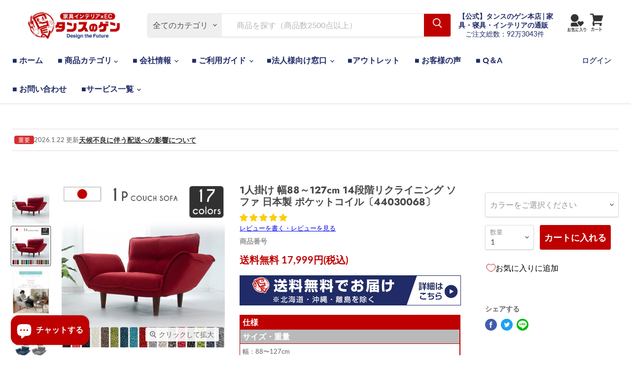

--- FILE ---
content_type: text/html; charset=utf-8
request_url: https://www.tansu-gen.jp/collections/all/products/44030068?view=recently-viewed
body_size: 1703
content:




















  

  

  

  

  

  

  

  

  

  

  

  

  

  

  

  

  











<li
  class="productgrid--item  imagestyle--natural      productitem--emphasis  product-recently-viewed-card  show-actions--mobile"
  data-product-item
  data-product-quickshop-url="/products/44030068"
  data-quickshop-hash="a91f619a8094a24439f40f753505262e9db219ad6fc502eb07c5f8ab29698610"
  
    data-recently-viewed-card
  
>
    
   
  
  <div class="productitem" data-product-item-content >
    <div class="product-recently-viewed-card-time" data-product-handle="44030068">
      <button
        class="product-recently-viewed-card-remove"
        aria-label="close"
        data-remove-recently-viewed
      >
        <svg
  aria-hidden="true"
  focusable="false"
  role="presentation"
  width="10"
  height="10"
  viewBox="0 0 10 10"
  xmlns="http://www.w3.org/2000/svg"
>
  <path d="M6.08785659,5 L9.77469752,1.31315906 L8.68684094,0.225302476 L5,3.91214341 L1.31315906,0.225302476 L0.225302476,1.31315906 L3.91214341,5 L0.225302476,8.68684094 L1.31315906,9.77469752 L5,6.08785659 L8.68684094,9.77469752 L9.77469752,8.68684094 L6.08785659,5 Z"></path>
</svg>
      </button>
    </div>
    <a
      class="productitem--image-link"
      href="/products/44030068"
      tabindex="-1"
      data-product-page-link
    >
      <figure class="productitem--image" data-product-item-image>
        
          
                    
            

  
    <noscript data-rimg-noscript>
      <img
        
          src="//www.tansu-gen.jp/cdn/shop/products/44030068_10nnnn_512x512.jpg?v=1736139780"
        

        alt=""
        data-rimg="noscript"
        srcset="//www.tansu-gen.jp/cdn/shop/products/44030068_10nnnn_512x512.jpg?v=1736139780 1x, //www.tansu-gen.jp/cdn/shop/products/44030068_10nnnn_599x599.jpg?v=1736139780 1.17x"
        class="productitem--image-alternate"
        
        
      >
    </noscript>
  

  <img
    
      src="//www.tansu-gen.jp/cdn/shop/products/44030068_10nnnn_512x512.jpg?v=1736139780"
    
    alt=""

    
      data-rimg="lazy"
      data-rimg-scale="1"
      data-rimg-template="//www.tansu-gen.jp/cdn/shop/products/44030068_10nnnn_{size}.jpg?v=1736139780"
      data-rimg-max="600x600"
      data-rimg-crop="false"
      
      srcset="data:image/svg+xml;utf8,<svg%20xmlns='http://www.w3.org/2000/svg'%20width='512'%20height='512'></svg>"
    

    class="productitem--image-alternate"
    
    
  >



  <div data-rimg-canvas></div>


          
          

  
    <noscript data-rimg-noscript>
      <img
        
          src="//www.tansu-gen.jp/cdn/shop/products/44030068_10nnnn_512x512.jpg?v=1736139780"
        

        alt=""
        data-rimg="noscript"
        srcset="//www.tansu-gen.jp/cdn/shop/products/44030068_10nnnn_512x512.jpg?v=1736139780 1x, //www.tansu-gen.jp/cdn/shop/products/44030068_10nnnn_599x599.jpg?v=1736139780 1.17x"
        class="productitem--image-primary"
        
        
      >
    </noscript>
  

  <img
    
      src="//www.tansu-gen.jp/cdn/shop/products/44030068_10nnnn_512x512.jpg?v=1736139780"
    
    alt=""

    
      data-rimg="lazy"
      data-rimg-scale="1"
      data-rimg-template="//www.tansu-gen.jp/cdn/shop/products/44030068_10nnnn_{size}.jpg?v=1736139780"
      data-rimg-max="600x600"
      data-rimg-crop="false"
      
      srcset="data:image/svg+xml;utf8,<svg%20xmlns='http://www.w3.org/2000/svg'%20width='512'%20height='512'></svg>"
    

    class="productitem--image-primary"
    
    
  >



  <div data-rimg-canvas></div>


        

        
























  
  
  

  <span class="productitem__badge productitem__badge--sale"
    data-badge-sales
    style="display: none;"
  >
    <span data-badge-sales-range>
      
        SALE
      
    </span>
    <span data-badge-sales-single style="display: none;">
      
        SALE
      
    </span>
  </span>
      </figure>
    </a><div class="productitem--info">
      

      
        





























<div class="price productitem__price ">
  
    <div
      class="price__compare-at visible"
      data-price-compare-container
    >

      
        <span class="money price__original" data-price-original></span>
      
    </div>


    
      
      <div class="price__compare-at--hidden" data-compare-price-range-hidden>
        
          <span class="visually-hidden">価格</span>
          <span class="money price__compare-at--min" data-price-compare-min>
            送料無料 17,999円(税込)
          </span>
          -
          <span class="visually-hidden">価格</span>
          <span class="money price__compare-at--max" data-price-compare-max>
            送料無料 17,999円(税込)
          </span>
        
      </div>
      <div class="price__compare-at--hidden" data-compare-price-hidden>
        <span class="visually-hidden">価格</span>
        <span class="money price__compare-at--single" data-price-compare>
          
        </span>
      </div>
    
  

  <div class="price__current price__current--emphasize " data-price-container>

    

    
      
      
      <span class="money" data-price>
        送料無料 17,999円(税込)
      </span>
    
    
  </div>

  
    
    <div class="price__current--hidden" data-current-price-range-hidden>
      
        <span class="money price__current--min" data-price-min>送料無料 17,999円(税込)</span><br>
        ～
        <span class="money price__current--max" data-price-max>送料無料 17,999円(税込)</span>
      
    </div>
    <div class="price__current--hidden" data-current-price-hidden>
      <span class="visually-hidden">現在の価格</span>
      <span class="money" data-price>
        送料無料 17,999円(税込)
      </span>
    </div>
  

  

  
</div>


      

      <h2 class="productitem--title">
        <a href="/products/44030068" data-product-page-link>
          1人掛け 幅88～127cm 14段階リクライニング ソファ 日本製 ポケットコイル〔44030068〕
        </a>
      </h2>

      
      
      
      <a style='text-decoration:none; color:black;' href="/products/44030068#judgeme_product_reviews">
        















<div style='' class='jdgm-widget jdgm-preview-badge' data-id='5549621215398'
data-template='product.recently-viewed'
data-auto-install='false'>
  <div style='display:none' class='jdgm-prev-badge' data-average-rating='5.00' data-number-of-reviews='1' data-number-of-questions='0'> <span class='jdgm-prev-badge__stars' data-score='5.00' tabindex='0' aria-label='5.00 stars' role='button'> <span class='jdgm-star jdgm--on'></span><span class='jdgm-star jdgm--on'></span><span class='jdgm-star jdgm--on'></span><span class='jdgm-star jdgm--on'></span><span class='jdgm-star jdgm--on'></span> </span> <span class='jdgm-prev-badge__text'> 1 review </span> </div>
</div>





      </a>

      

      
</div>

    
  </div>

  
</li>



--- FILE ---
content_type: text/javascript
request_url: https://www.tansu-gen.jp/cdn/shop/t/1728/assets/custom-delivery-datetime-leadtimes.js?v=38432039659703493941768902016
body_size: -317
content:
window.CustomDeliveryDatetime.settings.LEAD_TIMES.NORMAL={1:6,2:2,3:2,4:2,5:2,6:2,7:2,8:2,9:2,10:2,11:2,12:2,13:2,14:2,15:2,16:2,17:2,18:2,19:2,20:2,21:2,22:2,23:2,24:2,25:2,26:2,27:2,28:2,29:2,30:2,31:2,32:2,33:2,34:2,35:2,36:2,37:2,38:2,39:2,40:2,41:2,42:2,43:2,44:2,45:2,46:2,47:13},window.CustomDeliveryDatetime.settings.LEAD_TIMES.KANTO={8:1,9:1,10:1,11:1,12:1,13:1,14:1,21:1,22:1,23:1,24:1,25:1,26:1,27:1,28:1,29:1,30:1},window.CustomDeliveryDatetime.settings.LEAD_TIMES.KYUSHU={26:1,27:1,28:1,29:1,33:1,34:1,35:1,40:1,41:1,42:1,43:1,44:1,45:1,46:1},window.CustomDeliveryDatetime.settings.LEAD_TIMES.KANTO_KYUSHU={8:1,9:1,10:1,11:1,12:1,13:1,14:1,21:1,23:1,22:1,24:1,25:1,26:1,27:1,28:1,29:1,30:1,33:1,34:1,35:1,40:1,41:1,42:1,43:1,44:1,45:1,46:1};
//# sourceMappingURL=/cdn/shop/t/1728/assets/custom-delivery-datetime-leadtimes.js.map?v=38432039659703493941768902016


--- FILE ---
content_type: text/javascript
request_url: https://www.tansu-gen.jp/cdn/shop/t/1728/compiled_assets/scripts.js?v=142063
body_size: 31
content:
(function(){var __sections__={};(function(){for(var i=0,s=document.getElementById("sections-script").getAttribute("data-sections").split(",");i<s.length;i++)__sections__[s[i]]=!0})(),function(){if(__sections__["static-product-bottom"])try{$(function(){$('a[href^="#"]').click(function(){let speed=500,href=$(this).attr("href"),position=$(href=="#"||href==""?"html":href).offset().top;return $("html, body").animate({scrollTop:position},speed,"swing"),!1})})}catch(e){console.error(e)}}(),function(){if(__sections__.wish_insta)try{let reqListener2=function(){for(var response=JSON.parse(this.responseText),wrapper=document.querySelector(".instagram_media__wrapper");wrapper.childElementCount<12&&response.data;){var d=response.data.shift();switch(d.media_type){case"CAROUSEL_ALBUM":wrapper.innerHTML+=`<div><a href='${d.permalink}' target='_brank'><img src='${d.children.data[0].media_url}'  /></a></div>`;break;case"IMAGE":wrapper.innerHTML+=`<div><a href='${d.permalink}' target='_brank'><img src='${d.media_url}'  /></a></div>`;break;default:console.log(`media_type: ${d.media_type} has not been dispatched yet !!`);break}}};var reqListener=reqListener2;const HASHTAG_ID="17842327183070202",USER_ID="17841448564853795",ACCESS_TOKEN="EAACpnU1lIFcBAOO0htYE87aCQX4GA1iYFlX5gUEzZCmXEGp7KnsIGf0014BYiyGSbP9pxR1c0n56doqKYKoMqfF5oHvPFOZC3D5hloKSc1o9wTHSEtyZCyd1u0ZB8st1xPA3qlILPyhgxqQJlpaXzNVCIZCpp4qfAxoS9PpjImfNV3vrOiXoB ",ACCESS_SCOPE="id,media_type,media_url,permalink,children{id,media_url}";var xhr=new XMLHttpRequest;xhr.addEventListener("load",reqListener2),xhr.open("GET",`https://graph.facebook.com/${HASHTAG_ID}/recent_media?user_id=${USER_ID}&access_token=${ACCESS_TOKEN}&fields=${ACCESS_SCOPE}&limit=24`),xhr.send()}catch(e){console.error(e)}}()})();
//# sourceMappingURL=/cdn/shop/t/1728/compiled_assets/scripts.js.map?v=142063


--- FILE ---
content_type: text/javascript; charset=utf-8
request_url: https://www.tansu-gen.jp/apps/qopfiles/998hfud87gys.min.js?shop=tansu-gen.myshopify.com
body_size: 18524
content:
//// plus
//

function a0_0x13b0(){const _0x5b046a=['zMLUzeLUzgv4','zwn0Aw9UlwnHCG','icbIB3jKzxiTCG','y3vZDg9Tzxjjza','B3jLig9YigXLCW','cIaGlY8GAgvPzW','B3a6idHWEdSkFq','ytSkicb0zxH0lq','oWOGigfUAw1HDa','lWOGigHLAwDODa','icaGica8Aw5WDq','Aw9UlwfWCc1JBa','Dgf0Aw9UlwvTyq','i0zgrJSkFqOklG','nxb4oWOGihjPzW','Dw5Jzsb7cIaGma','BgLUzs1IBg9JAW','icb3Awr0AdOGmq','Axb0Aw9UiJ4kia','EwXLpsjKAxnWBa','C2L6zq','B3jTlwXHyMvSlq','oIbUB25LoWOGia','oIaXmdaLoYaVkG','icbSzwz0oIaWoW','DgfUDdSkFqOklG','y3vZDg9TrMLLBa','zNjHBwuTyxjLyq','B24TBgfZDg5HBq','zxH0lwfSAwDUoG','jtSkicbWywrKAq','yNv0Dg9U','lwfWCc1TEu1Vza','y2fYDeLUzM8','ig5VBMu7cN0klG','EhqIig5HBwu9iG','y2uXlcaUBxGTCW','DdOGyM9SzdSkia','ig1HCMDPBI1YAq','AgvPz2H0oIaYoW','igLKpsjTEc1ZDq','DhLWB19ZAwDUyq','y3vZDg9Tlq','kcGOlISPkYKRkq','odG1','oWOGihrVCdOGmq','ChG7cN0kcI5TEa','B21Tzw50iI8+pa','zxiTCMfKAxvZoG','yxjNAw4TyM90Da','BgvUz3rO','mtvWEdSkicbWyq','BwL0iIbPzd0IBq','ywXSyMfJAYbJBW','ihrYyw5ZCgfYzq','icaGica8Cd4kia','zt0I6zAj44gy44kliIbZDa','oWOGigjVCMrLCG','B24TAw5WDxqG','Ec1MB3jTlwLUCa','Dw90yxrPB24TyW','cN0kcInTEc1ZDq','ywXSls10zxH0lq','Aw5NoIaXmxb4ia','cGOGihbVC2L0Aq','lYb3Awr0AdOGmq','cIaGDhjHBNnMBW','y2vUDgvYlM1Lza','iM14lxn1yNnJCG','44o844k144oD44o844oi44gR44gk5zwp44ge5zci','zxjYB3i','ExbLpsjZDwjTAq','Bwu9iG','BgW7cN0kcI5TEa','zgvYoIaXChGGCW','lwLUChv0lxjLCq','zgv4oIa5otK5oq','DwjZy3jPChrPBW','Aw5MAw5PDguGzq','jsb7iaOGicaGDa','Chv0ihr5Cgu9iG','Dxr0B25ZlNrLEa','ihjVDgf0zsG5ma','otaLoWOGihbHza','44oj44k144kK44k644gV5PYa5AsNmJbn','lwnOzwnRyM94lq','Cg9ZAxrPB246ia','Bgf5oIbPBMXPBG','cIaGD2LKDgG6ia','su1br0u','yxnZpsjTEc1ZDq','BIi+','zgrPBMCTBgvMDa','AZSkFqOUBxGTCW','Dg9tDhjPBMC','DxjS','y29UDgvUDdOGiG','iIbWBgfJzwHVBa','iI8+pc9KAxy+','B2XPzcaJzwvLoW','BI1PBNb1DcbTEa','i2nOzwnRB3v0','DwjZy3rPChrPBW','DxqTDgv4Dca','Aw9UoIbZAY1IBW','5OIq44ks5l6D6Ac844gx44g+44gz44cc','B25JBgLJAW','y29UC3rYDwn0BW','B3jTlwLUChv0lq','lwLTywDLoIbUBW','lMj1DhrVBI5IDq','CNjLBNrdB2XVCG','pc9ZzwXLy3q+pa','igfWCgvHCMfUyW','y2HLy2TIB3GIia','iJSkicbWB2LUDa','zNjVBq','iciIoWOGihbVCW','Aw5JBhvKzxm','lwLUChv0lxn1yG','yMXVy2S','id4GzgL2id4Gza','5OYh5A6A44gx44gF44ge5Ac05zci44gV44cb5lIl','mIK7cIaGB3zLCG','mtaLigf1Dg87ia','y2TVDxqTyNv0Da','5yAf5A6544gN6kAl56Mn44kk44ks5l6D6Ac844gz','DxqTC3vIBwL0lq','Aw5WDxqTy2HLyW','BxGTCMvXDwvZDa','CMfUC2zVCM06ia','DMfSDwu9iUMaGEs/Osi','lwj0BIb7cIaGza','icaGicaGcG','DgLVBI1HChaTyW','ic8+cIaGicaGia','Dw90yxrPB24Tza','mtaWjtSkFqOklG','yw5KignLBNrLCG','ihnVBgLKicnJyW','i3nOB3bPzNKTCW','Aw9UlwfWCc1IDa','A2L0lxrYyw5ZzG','55Yb55wLcIaGy3vYC28','BxHrDw90yxrPBW','BKzHAwXLza','mhb4oWP9cGOUBq','iIaVpJWVzgL2pG','lwfSAwDUoIbJzq','Dw90yxrPB24Tzq','BMHLCML0oWOGia','mcu7cIaGyM9Yza','BMfTzt0I','icbMB250lxnPEG','zgLUzZOGmtbWEa','EtOGAw5SAw5Llq','DgLVBI1KAxjLyW','DhSkicbTyxjNAq','Ec1XDw90yxrPBW','BKnVBxbSzxrL','C3rHz2vKvgfYzW','EdSkicb3Awr0Aa','ihrYyw5ZAxrPBW','zxiGpIbKAxy','yxK6ig5VBMu7iG','zM9YBsa+igrPDG','DxqTC2vSzwn0EW','oIaJmJKZyJzHoW','Aw9UlwLUChv0lq','yxj0x19Hy3rPBW','oWP9cI5TEc1MBW','AZSkicbWB3nPDa','BMu7cIaGDgv4Da','AxyGpIbMB3jTia','CxvLCNLtzwXLyW','ica8l2rPDJ4','CMrLCI1JB2XVCG','Chv0ig14lxf1BW','nZmWndu3AMHjwfDx','ywrPDxm6idrWEa','Dw90yxrPB24TAq','lMnHCNrFx2nOzq','Dxn0B20T','i0nHCNrtzwn0Aq','y2TIB3HDEWOGia','lxDLyMTPDc10CG','B3zLCMzSB3C','zgvJB3jHDgLVBG','y3vZDg9TrM9YBq','zM9YBs1PBNb1Da','DgLVBI1HChaTza','lxjHzgL1CZOGAq','Bwv0Ag9K','z3jVDw5KlwnVBa','iJ4MBMjZCdS8lW','pgrPDIbJBgfZCW','oIaJzMzMoWOGia','lwLUChv0lwnOzq','zwnRyM94igXHyG','ue9tva','lYbTyxjNAw46ia','ltuWjsK7cIaGlW','m2i2ytSkicbIBW','DdOGmtaWjtSkia','pIbKAxyGpIbKAq','CMfKAxvZoIa4Ca','cIaGDMvYDgLJyq','zgvYpslLKi0IlZ4k','l2nHCNqUANm','A2DYB3vUzc1JBW','C2zVCM06ihnJyq','B2X1Dgu7cIaGDa','y29TBwvUDci+pa','EhrHCMvHEWOGia','Aw9UlwLUChv0','CMvXDwLYzwq','l3rLEhrHCMvHpG','DgHLBwu','ztOGC29SAwq7cG','mZeWotKWogHswKv5qq','BI1IB3jKzxi6Aa','l2rPDJ4','Axy+cJWVzgL2pG','B24TC3vIBwL0','B24GpIbMB3jT','y2HLy2TLza','odG3','Dg4TyM9YzgvYia','lw1VzgfSiJ4kia','Axm7ic8VioAwH+wTL+obRG','lwrYyxDLCNSkia','icbVCgfJAxr5oG','DxqGDhLWzt0IDa','pc9KAxy+','CgfYyw1LDgvYCW','id4GzgL2id4GzG','BMv4DevSzw1LBG','C3rYAw5NAwz5','icnTEc1XDw90yq','oIbWB2LUDgvYoW','igXLzNq6ida7cG','lxjPz2H0lNnTyq','A2L0lwfUAw1HDa','A2jVEc0','oWOGihbHzgrPBG','psjTEc1TywLSlq','B3jToIbZy2fSzq','y29UDgvUDhm','lwfKzc1WBgfJzq','zgrPBMC6ideWCa','lMnHCNqTCM93ia','CxvVDgf0Aw9Ulq','BxGTzM9YBs1PBG','zM9UDc13zwLNAa','DMu7cIaGBwfYzW','C3r5Bgu','oIaYmtq3ndGZnG','i01HAw5dB250zq','ysbUyw1Lpsi','yNrUls1ZBwfSBa','44kp44gB44gp44gG44gv44ge44cc','zwLNAhq6idaUmW','AxjLzci+','BNqGzM9YBsbMBW','Dg9ToIaWoWOGia','AgLKzgvU','Aw1Hz2uV','C2vHCMnO','zxH0EWOGihDPza','cI5TEc1ZDwjZyW','zxH0lw92zxjMBa','lxn1yNnJCMLWDa','yxj0id4GzM9YBq','icaGlxDLyMTPDa','CMvZDwX0','yMTPDc1RzxLMCG','Bg9JyxrPB24','ztOGmtrWEdSkia','B24TzMLYC3rUyq','mtvWEcaWihjNyG','zs1OywXMid4GyG','CM0TBgfIzwX7cG','6iEQ5yUv44gN6kIT5A6A44gv44km44g+44gz44cc','zgL2pGOGidWVza','Dg9YqwXS','zxH0iIbUyw1Lpq','l2nHCNq','icb3Awr0AdOGma','6kIy44gR5ywL5yQB44gx44gM44gp44gG44gv44ge','mcK7cIaGFsa1ma','pc9ZCgfUpJWVza','iJ4kicaGicaGpa','BxGTC3vIC2nYAq','cN0kcI5TEc1ZDq','icaGicaGicaGia','psjTEc1PBNb1Da','EsbPBIbWBgfJzq','y2fSzsGWlJaPia','igj5igrLzMf1Ba','zM9YrwfJAa','B206ide1ChG7cG','zwXKia','BMrHCNK','BM9Uzq','oIbHyNnVBhv0zq','yxbWzw5K','yM9KEq','oIaWoWOGigjVDa','AwrKBgu7cIaGlW','cIaGicaGicaGia','CZSkFqOkqc13zq','y29TBwvUDa','iJ48Aw5WDxqGDa','44ov44kH44kK44oR44gU44kI44od44ox44oT44o8','ntC4','mdbWEdSkicbTyq','Chv0lxnLBgvJDa','mhb4oWOGigrPCW','zgf0yq','B24TC3vIBwL0iG','DJ4kicaGidXKAq','lMj0BI1JAgvJAW','y2HLy2TIB3G','DhjHBNnMB3jToG','l2fWChmVCw9WzG','DgfYzweGEWOGia','BgqG','zMLSzq','CZ0IBxGTCMvXDq','zxf1AxjLza','5Pwx44gx44g+44gx44gF44cc44kR44k544k/44oE','FqOklM14lwzVCG','igLTywDLl2PWzq','Dc1YAwDODc5ZBq','DfT0ExbLpwnOzq','BI1MAxjZDg5HBq','z2v0rwXLBwvUDa','C3rYAw5N','lwj1DhrVBG','zgL2lMDYAwqTAq','jsWGmtaWjsb7ia','Ec13Awr0AdOGnG','ysi+cIaGica8lW','B2XVCJOGiZmZmW','lwzPzwXK','lwHHBgyGpIbKAq','zgLYzwn0Aw9Ulq','Bgv4lxDYyxa6ia','FqP9cGPaA2v5zG','BNmGpIbPBNb1Da','zw50','B3GT','lM14lxf1B3rHDa','DMfSDwu','nxnvveLNEa','z2H0oIa0mhb4oW','DwLYzwqIic8+pa','pg9WDgLVBJ48lW','pc9KAxy+cIaGia','y2TVDxq','lJnLBtSkicbWBW','AgvPz2H0oIaXma','Aw5WDxqGDhLWzq','yNnJCMLWDgLVBG','AxjKCY5SyxjNzq','CgfYzw50rwXLBq','yxnLlwLUlw91Da','BxGTC3vIC2n0Aq','y2XHC3nmAxn0','B250zw50iJ4kia','ica8Aw5WDxqGDa','oWOGic8VihrYyq','Bgf0AxzLoWOGia','otK5otK7cN0klG','yxj0zxjZid4Gyq','nZmW','B3rHDgLVBI1PBG','ktSkicbTyxjNAq','zMLSzunYzwf0zq','Aw9UEWOGigzVBG','BxGTAw5WDxqTCG','77Yi5AEt77YjiIbPzd0IBq','D2LKDgG6ideWma','lwn1C3rVBs1MAq','yMvOyxzPB3ikFq','BNqGDhjHBNnWyq','yxbWBgLJyxrPBW','BgWGD2LKDgGGkG','oWOGigHLAwDODa','oIbZy2fSzsGWlG','B24Tzw1HAwW','nZC2mZG5A2rNreHl','AwXLCY91CgXVyq','nhb4oWOGihbHza','pGOGicaGpc9KAq','Axr5icOVcIaGBW','B3jTid4GzM9VDa','DgLVBI1KzxnJCG','zwX7cIaGzgLZCa','AhqGkI8kicbVDG','BwfPBci+pgLUCa','B3v0','ANmTzMfKzwLUlG','y29SB3i6icm2nG','ms41zw07cIaGAa','Dcb0ExbLpsj0zq','B2nRicfPBxbVCG','DhvYzq','ig5HBwu9iG','zgvYpslLP5mIic8+','zgvNktSkFqOklG','CgXHEtOGyMXVyW','ChjVzhvJDf9Kzq','ywrK','mtbWEdSkFqOJBq','ihnVBgLKicmYoq','DMvYC2nYB2XSlq','mcuSideWmcuGEW','DgHLBwvFC3rVCG','lwXHC3rUyw1Lla','mhb4oWP9cInTEa','y3vZDg9TlwzPzq','EWOGign1CNnVCG','BI1HChaTBw9Kyq','Dgf0Aw9UlwLUCa','yM1PDciGAwq9iG','AxzLoWOGigjVCG','B3i6ihjNyIGWla','oYaVkIbtAxqGBW','Cc1TB2rHBc1JBW','ihbHzgrPBMC6ia','zMLSzxm','icbIB3jKzxiTyW','mtj6v3DqCxm','Aw9UoIbYzwXHDa','EtOGmc42oWOGia','Dgv4Da','DgLVBI1MAxjZDa','zgL2','ihSkicb3Awr0Aa','lwnVBg9YoIaJzG','zgLYzwn0Aw9UiG','oWP9cGOUBxGTCW','zxnJCMLWDgLVBG','ignSyxnZpsjTEa','y2TIB3GGAw5WDq','Cgf0Ag5HBwu','B3vUy2uGEWOGia','lwLUChv0ig14lq','zw50zxiUBwvKAq','zsiGy2XHC3m9iG','igLUBgLUzs1IBa','iez1BgWGAgvPzW','BNrLCJSkicbWyq','pc9SywjLBd48lW','oWOGigzVBNqTCW','y3jLyxrLrwXLBq','y2SGDY8GB3bHyW','iIbJBgfZCZ0IBq','kdeUmcK7cIaGFq','BNqTC2L6ztOGmq','B3C6igvSBgLWCW','lwnSB3nLlwj0BG','zgLZCgXHEtOGAq','Bgf5oIbUB25LoW','zgrPBMCTCMLNAa','BJOGB3bHy2L0Eq','DgLVBI1HChaTyG','qUobP+obMEoaGG','D3jHCdSkFqOUBq','AxrPB246igfICW','6kAl56Mn44kk5l6D6Ac844gU6ycb5l+H44gR5AsX','y29SB3i6icmYoq','cN0klM14lw1HAq','A2v5CW','BgvMDdOGntaLoW','y29SB3i6ihjNyG','phnWyw4Gy2XHCW','ywrZq3jLyxrL','pGOGicaGicaGia','44oH44o844oR44kI44oj44oS44k577Yi5B+f6Aci','BMLTyxrPB24Tza','oIaXnhb4oWOGia','ncK7ic8QiejSyq','zxn0lwj1DhrVBG','Dc1HBgLNBJOGyW','DxqGBxGTzM9YBq','psjTEc1MB3jTlq','DIbPzd0IBxGTzG','Ec1OzwLNAhq6ia','mtaWjtSkicbMBW','B3nLEWOGihbVCW','ihjVDgf0zsG0nq','C2LNBMf0DxjL','qNLjza','BgfZDe5HBwu','q29UDgvUDc1uEq','idWVzgL2pGOGia','AwXLCY9Yzxf1zq','zwXHEtOGlteUma','C2L0Aw9UoIbYzq','zMLYC3royw1L','BI1JB21Tzw50EW','zgLZCgXHEq','FqOGiduWjsb7ia','zYWGyxbWBgLJyq','psj0zxH0iIbUyq','lwLUzgvUDdOGma','zgLZywjSzwq','AxqTyw5PBwf0Aq','ysGWldaSmcWWlG','C2nHBguOms4Wkq','rKLmrq','Aw5LoIaWoWOGia','Bc1HBgLNBJOGBq','zw4GC2L6zsaQlW','AxrLBxm','BxGTCxvVDgf0Aq','oIaWoWOGigjVCG','zhrOoIa0osu7cG','ig1HCMDPBJOGnq','Axb0Aw9UlwfWCa','C3bSAwnL','Ahq6ide2ChG7cG','DhLSzt4kpgrPDG','BwfPBa','B2XVCJOGi2fHyq','iIbUyw1Lpsi','iIbPzd0IBxGTCq','B3b0Aw9UpG','BNb1Dc0','oIaXmdaLoWOGia','BI9QC29U','icaGpgrPDIbJBa','Bs1PBNb1Dc1JAa','nJSkicbSAw5Llq','B2XPzcaJodG4oW','5A6B5zcn77Yi5Rcp5zcn77Yj','Ahq6idGWjtSkia','icOVcIaGEI1PBG','mhb4oWP9cJWVCW','lxf1B3rHDgLVBG','zxjYB3jZ','igXLzNq7cIaGyG','oWOGihrVCdOGmG','igjVEc1ZAgfKBW','lM14lwj1DhrVBG','ANnVBG','BwL0','Aw9Ulwn1C3rVBq','otq5ndi2C1nduMr2','igLMig5LzwrLza','yxbWzw5Kq2HPBa','FqOki214lxf1BW','igjHy2TNCM91BG','ignSyxnZpsjIDa','FqOUBxGTCMvXDq','DI5IDg4Tz3jVDq','CJOGCg9PBNrLCG','Dw5JzsaYlJbZia','iJ48C2vSzwn0ia','lwfWCc1JBg9Zzq','EdSkFqOUBxGTCq','nZC1','ChrPB24TyxbWlq','B24TzgvSyxK6ia','x2L0zw0UDgv4Da','CMLNAhq6ida7cG','B21Wyw55iIbJBa','lwrYyxDLCG','oMjLzM9Yzsb7cG','zgL2pGOGicaGpa','CMvUDcb0CMfUCW','q291BgqGyMuGBq','44oH44o844oR44kI44oj44oS44k544gU55M76yYY','mZu3mti1mMvzwuXUrq','BNrLBNqGEWOGia','B3jKzxi6idjWEa','EdSkicbIywnRzW','lxjHzgL1CZOGma','DhLWzq','Aw5WDxqSihrLEa','Bg9YicOVcIaGyG','DxqTC2vSzwn0oG','lwzYyw1LlwfYzq','CMvZB3vYy2vvCG','BwfPBciGDMfSDq','y2XVC2uTyNrUoG','y2fSzsGXlJaPia','pg9WDgLVBJ4','zgvYlxDPzhrOoG','ExbLpsjMAwXLiG','B3a6ida7cIaGBa','BIb0B3aGkI8kia','CgfKzgLUzZOGmq','Dxr0B24UyNrU','Aw5PDa','zgLYzwn0Aw9UqW','yMXLihnJCM9SBa','BMCGEWOGihrLEa','DcaQlWOGihbVCW','lxrYyw5ZzM9YBq','6ycJ57wH5lQl6Acf','Aw5WDxr7cIaGzG','CMfTzxmGC2STyG','y3jPChrPB24Tyq','44gx44gF44cc','Dg9Y','ignVBg9YoIaJoq','BI1KAxjLy3rPBW','C2nYAxb0Aw9U','y2L0EtOGmdSkia','EWOGigrPC3bSyq','Dgv4Dc9WBgfPBG','Bg9JywXL','B24Ty29TCgfUEq','oWOGig9WywnPDa','cJXZDhLSzt4kiW','oWOGihzLCNrPyW','BwfPBci+','lwfWCc1SB2fKAq','DI5NCMLKx19PDa','cIaGicaGidXKAq','zMXVDZOGC2nYBW','44gm44gQ44ge44cb44g+44gF44gV5A6B5zcn44ks','ywWIignSyxnZpq','C3rHCNrZv2L0Aa','B24TAw5WDxqTDa','ls10AhjLzs1XDq','iduWjtSkicbIyq','BNnPDgLVBJOGlG','EdSkFqOJBxGTCW','AxnWBgf5oIbPBG','5zob44gR5A++44gx44gM6kAl56Mn5PU444gU5l2C','BI1PBNb1Dc10zq','ChvZAa','lM14lxn1yNnJCG','ztOGBM9UztSkia','ica8zgL2igLKpq','C2L6ztOGmtrWEa','DxqT','mcWWktSGlYOGrG','icaGicaGpgLUCa','Ec1ZDwjZy3jPCa','icaGicaGia','B3zLCIb7cIaGyG','yMXVy2S7cIaGzG','BI1HChaTzg91yG','idXKAxyGy2XHCW','yNrU','Awq9iMnOzwnRyG','ihnLBgvJDhSkia','B24TzgLYzwn0Aq','Aw1Hz2uGBxGTzG','ohb4ide2ChG7cG','mtbWEdSkFqOUBq','yw5ZzM9YBtOGCW','yMfJA2DYB3vUza','B246ihjLBgf0Aq','B21Wyw55','Bcb7cIaGzgLZCa','77Yi5zcn77YjiIbPzd0IBq','oIa5mcu7ic8Qia','lxDPzgu','idaGiwLTCg9YDa','BMfTzxSkicb3Aq','Dgv4DgfYzweIia','B3rLCIa+igrPDG','44kR44o844oi44gR6l+95yQG44gv44km44gF5zwg','6kAl56Mn44kk5l6D6Ac844ks6ycb5l+H44gx44g+','BguTyM91BMnLmG','zxjMBg93oIbHDq','Dg87ic8QievUyq','yw1LCYbZAY1IBW','44ks5ywL5yQB44gx44gM5lIl44gv44ge44cc','EWOGigjVCMrLCG','iaOGicaGDhjHBG','BgfIzwWGBxGTzG','DxrVoWP9cGOUBq','zgvZy3jPChrPBW','zxrZ','DciGAwq9iM14lq','cIaGyM9YzgvYlq','ywnRz3jVDw5Klq','y29TBwvUDci+','icbJB250zw50oG','mhb4oWOGigHLAq','ig1HCMDPBJOGmq','nJC5','mta5nZy4mZjjAM1pBhK','icbWB3nPDgLVBG','A2jVEc1MAwvSza','BI1Syxn0BMfTzq','Aw1Hz2u','ig14lxf1B3rHDa','Axy+','ihSkicaTD2vIAW','icb0B3a6ida7cG','otaWmdaY','Cf9Fy2HLy2TVDq','AxrPB246igzPEa','y2TNCM91BMqTyW','BMfTzq','iIbHy2nLChq9iG','cInTEc1XDw90yq','igrPDI5NCMLKxW','BMXPBMuTyMXVyW','DgG6ideWmcu7cG','mJKYodu0neHLswT6AG','ihDPzhrOoIaXma','Aw5WDxqGBxGTzG','odi5','AxmTC2HVDYb7cG','Aw1Hz2uVCg5Nla','zNq6ideWChG7cG','ywWTywXPz246ia','y29TCgfUEsi+pa','y2nJyZSkicbWyq','BI1PBNb1Dca','zw50zxi7cN0kiW'];a0_0x13b0=function(){return _0x5b046a;};return a0_0x13b0();}function a0_0x177ab2(_0x226899,_0x23b467){return a0_0x2398(_0x23b467-0x250,_0x226899);}function a0_0x2398(_0x16f7fb,_0xcf5ead){const _0x420b60=a0_0x13b0();return a0_0x2398=function(_0x241517,_0x4a4134){_0x241517=_0x241517-(-0x14fd+-0xd0*-0x4+0x136a);let _0x3ca8fa=_0x420b60[_0x241517];if(a0_0x2398['pcqvzr']===undefined){var _0x420d7d=function(_0x1f72a4){const _0x272a27='abcdefghijklmnopqrstuvwxyzABCDEFGHIJKLMNOPQRSTUVWXYZ0123456789+/=';let _0x287a25='',_0x1594a4='',_0x8fa465=_0x287a25+_0x420d7d;for(let _0xf07e20=-0x9e8+0x1*0x9a3+0x45,_0x3b1973,_0x3c30b4,_0x5e4dea=-0xc56*-0x2+-0x233e*-0x1+-0x3bea;_0x3c30b4=_0x1f72a4['charAt'](_0x5e4dea++);~_0x3c30b4&&(_0x3b1973=_0xf07e20%(-0x36f+0x564+-0x1f1)?_0x3b1973*(0x4c8*0x3+-0x1d4a+0x799*0x2)+_0x3c30b4:_0x3c30b4,_0xf07e20++%(0x4*-0x58a+-0x2*-0x6f+0x154e))?_0x287a25+=_0x8fa465['charCodeAt'](_0x5e4dea+(-0x21a5+0x2ef+-0x2*-0xf60))-(-0x1165+0xc7*0x2f+-0x6*0x32f)!==-0x2*0xea8+-0x2*0x5c9+0x28e2?String['fromCharCode'](-0xdb*0x29+0x115*0xd+0x1601&_0x3b1973>>(-(-0x1*0x103d+-0x1*0x97b+0x19ba)*_0xf07e20&0x1*-0xa7b+0x7ab+0x2d6)):_0xf07e20:-0x1daf+-0x1d80+0x3b2f){_0x3c30b4=_0x272a27['indexOf'](_0x3c30b4);}for(let _0x491a9d=-0x2487+0x880+0x1c07,_0x3358e6=_0x287a25['length'];_0x491a9d<_0x3358e6;_0x491a9d++){_0x1594a4+='%'+('00'+_0x287a25['charCodeAt'](_0x491a9d)['toString'](-0x544+-0xbbd+-0x1111*-0x1))['slice'](-(0x191a+0x60e*0x3+-0x2b42));}return decodeURIComponent(_0x1594a4);};a0_0x2398['WEFdgI']=_0x420d7d,_0x16f7fb=arguments,a0_0x2398['pcqvzr']=!![];}const _0x296a94=_0x420b60[-0x23de+-0x1*0x20d9+-0x167*-0x31],_0x5853bb=_0x241517+_0x296a94,_0x4d734f=_0x16f7fb[_0x5853bb];if(!_0x4d734f){const _0x59e7c0=function(_0x264ca6){this['RWMrIe']=_0x264ca6,this['pmomYe']=[0x2241+0x599*-0x3+0x6d*-0x29,0x57f*-0x3+0x562*0x6+0x1*-0xfcf,0x7a4*-0x3+0x1*0x871+0xe7b],this['eLTUeS']=function(){return'newState';},this['FPdSPY']='\x5cw+\x20*\x5c(\x5c)\x20*{\x5cw+\x20*',this['PPLtVg']='[\x27|\x22].+[\x27|\x22];?\x20*}';};_0x59e7c0['prototype']['IPDYnD']=function(){const _0x55bc3f=new RegExp(this['FPdSPY']+this['PPLtVg']),_0xbb86dc=_0x55bc3f['test'](this['eLTUeS']['toString']())?--this['pmomYe'][0x21d2+0x1f7d+-0x414e]:--this['pmomYe'][0x7*0x2c8+0x2*0x557+0x2*-0xf13];return this['mILeXH'](_0xbb86dc);},_0x59e7c0['prototype']['mILeXH']=function(_0x66ec2a){if(!Boolean(~_0x66ec2a))return _0x66ec2a;return this['MHlPZi'](this['RWMrIe']);},_0x59e7c0['prototype']['MHlPZi']=function(_0x5158d8){for(let _0xbd1ebb=0x4*-0x5a6+-0x1343+0x85f*0x5,_0x46da5d=this['pmomYe']['length'];_0xbd1ebb<_0x46da5d;_0xbd1ebb++){this['pmomYe']['push'](Math['round'](Math['random']())),_0x46da5d=this['pmomYe']['length'];}return _0x5158d8(this['pmomYe'][0xe1d+-0x34*-0xab+0x5*-0x9c5]);},new _0x59e7c0(a0_0x2398)['IPDYnD'](),_0x3ca8fa=a0_0x2398['WEFdgI'](_0x3ca8fa),_0x16f7fb[_0x5853bb]=_0x3ca8fa;}else _0x3ca8fa=_0x4d734f;return _0x3ca8fa;},a0_0x2398(_0x16f7fb,_0xcf5ead);}(function(_0x28425a,_0x2759bc){function _0xa48fbc(_0x480831,_0x263b8e){return a0_0x2398(_0x263b8e- -0x2a,_0x480831);}const _0x36ea8b=_0x28425a();while(!![]){try{const _0x372c5c=-parseInt(_0xa48fbc(0x2c7,0x1d8))/(0x1295+0x1*-0x233+0x1061*-0x1)+parseInt(_0xa48fbc(0x302,0x277))/(-0x2032*0x1+0x2441+-0x40d)+parseInt(_0xa48fbc(0x452,0x3fc))/(-0x1367*0x2+0x547+0x218a)+parseInt(_0xa48fbc(0x342,0x290))/(-0x1c68*-0x1+0x2402+0x4066*-0x1)*(parseInt(_0xa48fbc(0x6b,0x1b3))/(0x10bf+-0x433*0x5+-0x445*-0x1))+-parseInt(_0xa48fbc(0x2e8,0x202))/(0x9*-0x9+0x10+-0x1*-0x47)*(parseInt(_0xa48fbc(0x410,0x3d3))/(0xe49+0xf4a+0x1*-0x1d8c))+parseInt(_0xa48fbc(0x2e5,0x315))/(0x3d*0x83+0x145a+-0x3389)+-parseInt(_0xa48fbc(0x2ed,0x302))/(-0x1404+0x587+0x16*0xa9);if(_0x372c5c===_0x2759bc)break;else _0x36ea8b['push'](_0x36ea8b['shift']());}catch(_0x150a18){_0x36ea8b['push'](_0x36ea8b['shift']());}}}(a0_0x13b0,0x162aa*-0x7+0xfa04f*-0x1+0x4c*0x725e));const QOP={'init':function(){function _0x53ee87(_0x2cf2a6,_0x456a6a){return a0_0x2398(_0x2cf2a6- -0x26a,_0x456a6a);}const _0x34bf80=(function(){let _0x8d93bd=!![];return function(_0x10a2a6,_0x4772de){const _0x3cb8e8=_0x8d93bd?function(){if(_0x4772de){const _0x5222ad=_0x4772de['apply'](_0x10a2a6,arguments);return _0x4772de=null,_0x5222ad;}}:function(){};return _0x8d93bd=![],_0x3cb8e8;};}()),_0x13b69c=_0x34bf80(this,function(){function _0x3554dc(_0x3c745a,_0x44f97a){return a0_0x2398(_0x44f97a-0x253,_0x3c745a);}return _0x13b69c[_0x3554dc(0x510,0x5fc)]()['search']('(((.+)+)+)'+'+$')[_0x3554dc(0x62e,0x5fc)]()[_0x3554dc(0x6e5,0x609)+'r'](_0x13b69c)[_0x3554dc(0x599,0x6a9)](_0x3554dc(0x516,0x5c9)+'+$');});_0x13b69c();const _0x39fdf9=()=>{const _0x38ce6e={};_0x38ce6e[_0x25cd5e(0xef,0x21b)]=_0x25cd5e(0xb8,0x47),_0x38ce6e[_0x25cd5e(0x169,0x47)]=_0x25cd5e(0x8b,0x2f)+'）',_0x38ce6e['items']=[],_0x38ce6e[_0x25cd5e(0x252,0x308)]=!![],_0x38ce6e[_0x25cd5e(0x152,0x16)+'n']='メールアドレスの登録'+'があるお客様の宛名は'+_0x25cd5e(0x295,0x236)+_0x25cd5e(0xe9,0x35)+_0x25cd5e(0x11b,0x196)+_0x25cd5e(0x1f5,0x334)+_0x25cd5e(0x29b,0x3b4)+'。';const _0x4cc645={};_0x4cc645[_0x25cd5e(0xef,0x1fb)]='name',_0x4cc645[_0x25cd5e(0x169,0xe2)]=_0x25cd5e(0xc4,0xff),_0x4cc645[_0x25cd5e(0xaf,0x79)]=[];const _0x44204a={};_0x44204a['type']=_0x25cd5e(-0x1e,0x6d),_0x44204a[_0x25cd5e(0x169,0x5f)]=_0x25cd5e(0x105,0x1dc),_0x44204a['items']=[];const _0x40469e={};_0x40469e['title']=_0x25cd5e(0x147,0x2ab)+_0x25cd5e(0x124,0xbe)+_0x25cd5e(0x1e4,0x92),_0x40469e['customForm'+'s']=[_0x38ce6e,_0x4cc645,_0x44204a];function _0x25cd5e(_0xfff8b7,_0x52a820){return a0_0x2398(_0xfff8b7- -0x1d0,_0x52a820);}return _0x40469e;},_0x455bcb='effc73c928720d90e1cf4100d1dfef4b753a011c3d22a7acf5076bd682e739b8',_0x59be79='',_0x3a89d4='',_0x38848a='{"title":"見積書（簡易版）をメールで送る","customForms":[{"type":"mail","name":"メールアドレス（必須）","items":[],"required":true,"description":"※見積書の送付先メールアドレスをご記入ください。"},{"type":"company","name":"会社名 or 団体名 (または屋号)","items":[],"required":true}]}'['replace']('\x0a','<br>'),_0x18908e=_0x38848a?JSON['parse'](_0x38848a):_0x39fdf9(),_0x58f814=[];_0x18908e[_0x53ee87(0x19d,0x17c)+'s']&&_0x18908e[_0x53ee87(0x19d,0x162)+'s'][_0x53ee87(0x20c,0x1c9)]((_0x399c23,_0x141c2e)=>{function _0x5574b5(_0x4ac958,_0x1635f2){return _0x53ee87(_0x4ac958-0x643,_0x1635f2);}switch(_0x399c23['type']){case _0x5574b5(0x661,0x60b):_0x58f814['push'](_0x5574b5(0x7e7,0x829)+_0x5574b5(0x63b,0x595)+'label\x20mx-f'+_0x5574b5(0x739,0x6cf)+_0x5574b5(0x6bf,0x673)+_0x399c23[_0x5574b5(0x712,0x784)]+(_0x5574b5(0x631,0x58e)+_0x5574b5(0x59c,0x4bc)+_0x5574b5(0x82a,0x8e0))+(_0x399c23[_0x5574b5(0x7fb,0x912)]?'*':'')+('</span></d'+_0x5574b5(0x70b,0x698))),_0x58f814[_0x5574b5(0x6cf,0x63e)](_0x5574b5(0x7e7,0x754)+'=\x22mx-form-'+_0x5574b5(0x71a,0x73b)+'orm-input-'+_0x5574b5(0x5e4,0x557)+_0x5574b5(0x80c,0x7a5)+_0x5574b5(0x841,0x8e4)+'\x22'+_0x399c23[_0x5574b5(0x712,0x7ff)]+(_0x5574b5(0x664,0x7a9)+_0x5574b5(0x7b9,0x7ca)+_0x5574b5(0x69e,0x651)+'e=\x22')+_0x59be79+(_0x5574b5(0x61e,0x689)+_0x5574b5(0x7c2,0x7a1)+_0x5574b5(0x788,0x8e9)+_0x5574b5(0x76f,0x697)+_0x5574b5(0x5b8,0x691)+'/div>'));_0x399c23[_0x5574b5(0x6fb,0x7fd)+'n']&&_0x58f814[_0x5574b5(0x6cf,0x5cc)](_0x5574b5(0x7e7,0x8c6)+_0x5574b5(0x819,0x966)+'descriptio'+_0x5574b5(0x77f,0x67f)+_0x399c23[_0x5574b5(0x6fb,0x7d8)+'n']+'</div>');break;case _0x5574b5(0x712,0x840):_0x58f814[_0x5574b5(0x6cf,0x5a5)]('<div\x20class'+_0x5574b5(0x63b,0x6f1)+_0x5574b5(0x6f9,0x74c)+_0x5574b5(0x739,0x85d)+_0x5574b5(0x60d,0x50e)+'>'+_0x399c23[_0x5574b5(0x712,0x6ce)]+('<span\x20clas'+'s=\x22mx-requ'+'ired\x22>')+(_0x399c23[_0x5574b5(0x7fb,0x877)]?'*':'')+(_0x5574b5(0x846,0x99f)+_0x5574b5(0x70b,0x5e7))),_0x58f814['push']('<div\x20class'+_0x5574b5(0x63b,0x74f)+'input\x20mx-f'+_0x5574b5(0x790,0x722)+_0x5574b5(0x60d,0x775)+_0x5574b5(0x633,0x6cc)+_0x5574b5(0x6d6,0x62b)+_0x5574b5(0x80c,0x70e)+'ext\x22\x20name='+'\x22'+_0x399c23[_0x5574b5(0x712,0x634)]+(_0x5574b5(0x5d1,0x707)+_0x5574b5(0x7c2,0x88a)+_0x5574b5(0x6b5,0x6ea)+_0x5574b5(0x708,0x7bc)+'\x22\x20class=\x22m'+_0x5574b5(0x7c2,0x8e2)+_0x5574b5(0x722,0x63d))+(_0x399c23[_0x5574b5(0x7fb,0x7c7)]?_0x5574b5(0x5d0,0x5c1)+_0x5574b5(0x59d,0x573):'')+(_0x5574b5(0x785,0x7b4)+_0x5574b5(0x5ed,0x585)+_0x5574b5(0x589,0x4de)+'\x20\x20\x20\x20\x20<inpu'+_0x5574b5(0x5e9,0x6b4)+_0x5574b5(0x747,0x865))+_0x399c23[_0x5574b5(0x712,0x6ee)]+(_0x5574b5(0x6e9,0x68a)+'x-quotatio'+_0x5574b5(0x6b5,0x7d0)+_0x5574b5(0x5a3,0x47a)+_0x5574b5(0x616,0x694)+_0x5574b5(0x659,0x774)+_0x5574b5(0x75e,0x676))+(_0x399c23['required']?_0x5574b5(0x5d0,0x6fc)+_0x5574b5(0x59d,0x44b):'')+(_0x5574b5(0x785,0x896)+_0x5574b5(0x7f3,0x6be)+_0x5574b5(0x84a,0x86a)+_0x5574b5(0x7d3,0x7c6)));_0x399c23[_0x5574b5(0x6fb,0x5ab)+'n']&&_0x58f814['push']('<div\x20class'+_0x5574b5(0x819,0x8e2)+_0x5574b5(0x6fb,0x5ea)+_0x5574b5(0x77f,0x818)+_0x399c23[_0x5574b5(0x6fb,0x79b)+'n']+_0x5574b5(0x80d,0x712));break;case'company':_0x58f814[_0x5574b5(0x6cf,0x834)]('<div\x20class'+_0x5574b5(0x63b,0x772)+_0x5574b5(0x6f9,0x85a)+'orm-label-'+_0x5574b5(0x5ae,0x627)+'company\x22>'+_0x399c23[_0x5574b5(0x712,0x7f4)]+(_0x5574b5(0x631,0x5e1)+_0x5574b5(0x59c,0x6c7)+_0x5574b5(0x82a,0x707))+(_0x399c23['required']?'*':'')+(_0x5574b5(0x846,0x909)+_0x5574b5(0x70b,0x5df))),_0x58f814[_0x5574b5(0x6cf,0x56e)]('<div\x20class'+_0x5574b5(0x63b,0x4e7)+_0x5574b5(0x71a,0x76b)+_0x5574b5(0x790,0x809)+_0x5574b5(0x5ae,0x61a)+_0x5574b5(0x720,0x7d1)+_0x5574b5(0x5be,0x6d3)+_0x5574b5(0x64e,0x619)+'me=\x22'+_0x399c23['name']+(_0x5574b5(0x664,0x78f)+_0x5574b5(0x7ac,0x777)+'irection-c'+_0x5574b5(0x68c,0x606)+'ass=\x22mx-qu'+_0x5574b5(0x5cc,0x68f)+_0x5574b5(0x7d5,0x7f2)+_0x5574b5(0x5fc,0x5ce)+'ut-text\x20')+(_0x399c23[_0x5574b5(0x7fb,0x8e8)]?'mx-input-r'+'equired':'')+'\x22\x20/></div>');_0x399c23['descriptio'+'n']&&_0x58f814[_0x5574b5(0x6cf,0x614)](_0x5574b5(0x7e7,0x6d0)+_0x5574b5(0x819,0x770)+_0x5574b5(0x6fb,0x5e4)+_0x5574b5(0x77f,0x7ae)+_0x399c23['descriptio'+'n']+'</div>');break;case _0x5574b5(0x58b,0x478):_0x58f814[_0x5574b5(0x6cf,0x6f1)]('<div\x20class'+_0x5574b5(0x63b,0x50b)+_0x5574b5(0x6f9,0x5f8)+_0x5574b5(0x739,0x754)+_0x5574b5(0x700,0x67f)+_0x399c23[_0x5574b5(0x712,0x6a4)]+(_0x5574b5(0x631,0x649)+'s=\x22mx-requ'+'ired\x22>')+(_0x399c23[_0x5574b5(0x7fb,0x86c)]?'*':'')+(_0x5574b5(0x846,0x942)+_0x5574b5(0x70b,0x869))),_0x58f814[_0x5574b5(0x6cf,0x653)]('<div\x20class'+_0x5574b5(0x63b,0x550)+'input\x20mx-f'+_0x5574b5(0x790,0x8f8)+_0x5574b5(0x7f8,0x8b5)+_0x5574b5(0x5be,0x692)+'=\x22text\x22\x20na'+_0x5574b5(0x76c,0x7f5)+_0x399c23[_0x5574b5(0x712,0x6a7)]+(_0x5574b5(0x61e,0x678)+'x-quotatio'+_0x5574b5(0x722,0x5e0))+(_0x399c23[_0x5574b5(0x7fb,0x6f8)]?'mx-input-r'+_0x5574b5(0x59d,0x604):'')+(_0x5574b5(0x664,0x65b)+_0x5574b5(0x760,0x804)+_0x5574b5(0x753,0x76b)+_0x5574b5(0x801,0x7af)));_0x399c23[_0x5574b5(0x6fb,0x765)+'n']&&_0x58f814[_0x5574b5(0x6cf,0x5c6)]('<div\x20class'+_0x5574b5(0x819,0x85e)+_0x5574b5(0x6fb,0x5c0)+_0x5574b5(0x77f,0x88e)+_0x399c23['descriptio'+'n']+_0x5574b5(0x80d,0x6b9));break;case _0x5574b5(0x5a5,0x519):_0x58f814['push'](_0x5574b5(0x7e7,0x69a)+_0x5574b5(0x63b,0x5b0)+_0x5574b5(0x6f9,0x5c2)+_0x5574b5(0x739,0x6e1)+_0x141c2e+'\x22>'+_0x399c23['name']+(_0x5574b5(0x631,0x686)+_0x5574b5(0x59c,0x6c5)+_0x5574b5(0x82a,0x874))+(_0x399c23['required']?'*':'')+(_0x5574b5(0x846,0x710)+_0x5574b5(0x70b,0x806))),_0x58f814[_0x5574b5(0x6cf,0x5ac)](_0x5574b5(0x7e7,0x68d)+_0x5574b5(0x63b,0x4e6)+_0x5574b5(0x71a,0x5d8)+_0x5574b5(0x790,0x71e)+_0x141c2e+(_0x5574b5(0x58c,0x59b)+'ype=\x22text\x22'+_0x5574b5(0x5ec,0x630))+_0x399c23[_0x5574b5(0x712,0x617)]+(_0x5574b5(0x664,0x5ce)+'uotation-i'+_0x5574b5(0x666,0x552))+_0x141c2e+('\x22\x20class=\x22m'+_0x5574b5(0x7c2,0x891)+_0x5574b5(0x788,0x75d)+_0x5574b5(0x671,0x5f0)+'-custom-fi'+'eld\x20mx-quo'+_0x5574b5(0x5fc,0x550)+_0x5574b5(0x78b,0x7fb))+(_0x399c23[_0x5574b5(0x7fb,0x7f8)]?'mx-input-r'+_0x5574b5(0x59d,0x6c4):'')+_0x5574b5(0x786,0x7d8));_0x399c23[_0x5574b5(0x6fb,0x763)+'n']&&_0x58f814['push'](_0x5574b5(0x7e7,0x7ed)+_0x5574b5(0x819,0x7c1)+'descriptio'+_0x5574b5(0x77f,0x645)+_0x399c23[_0x5574b5(0x6fb,0x61e)+'n']+'</div>');break;case _0x5574b5(0x608,0x5ca):_0x58f814[_0x5574b5(0x6cf,0x7e0)](_0x5574b5(0x7e7,0x7e2)+_0x5574b5(0x63b,0x6be)+_0x5574b5(0x6f9,0x710)+_0x5574b5(0x739,0x7dc)+_0x141c2e+'\x22>'+_0x399c23[_0x5574b5(0x712,0x64a)]+(_0x5574b5(0x631,0x643)+'s=\x22mx-requ'+'ired\x22>')+(_0x399c23['required']?'*':'')+(_0x5574b5(0x846,0x915)+'iv>')),_0x58f814[_0x5574b5(0x6cf,0x625)]('<div\x20class'+_0x5574b5(0x63b,0x75e)+_0x5574b5(0x71a,0x62a)+'orm-input-'+_0x141c2e+('\x22><textare'+_0x5574b5(0x826,0x89b))+_0x399c23['name']+(_0x5574b5(0x664,0x651)+_0x5574b5(0x7d8,0x6e9)+'nput-')+_0x141c2e+(_0x5574b5(0x61e,0x721)+_0x5574b5(0x7c2,0x733)+'n-input\x20mx'+_0x5574b5(0x671,0x7c1)+_0x5574b5(0x5d3,0x5f9)+_0x5574b5(0x851,0x71d))+(_0x399c23[_0x5574b5(0x7fb,0x74d)]?_0x5574b5(0x5d0,0x6bd)+_0x5574b5(0x59d,0x50c):'')+(_0x5574b5(0x70a,0x74c)+_0x5574b5(0x7cc,0x823)+_0x5574b5(0x6ee,0x856)+'rows=\x223\x22><'+_0x5574b5(0x7fc,0x80f)+'</div>'));_0x399c23[_0x5574b5(0x6fb,0x60f)+'n']&&_0x58f814[_0x5574b5(0x6cf,0x81b)]('<div\x20class'+_0x5574b5(0x819,0x94e)+_0x5574b5(0x6fb,0x5d6)+_0x5574b5(0x77f,0x8be)+_0x399c23[_0x5574b5(0x6fb,0x795)+'n']+'</div>');break;case'select':_0x58f814['push'](_0x5574b5(0x7e7,0x75f)+_0x5574b5(0x63b,0x773)+_0x5574b5(0x6f9,0x74d)+_0x5574b5(0x739,0x6c9)+_0x141c2e+'\x22>'+_0x399c23[_0x5574b5(0x712,0x79b)]+(_0x5574b5(0x631,0x728)+'s=\x22mx-requ'+_0x5574b5(0x82a,0x6d8))+(_0x399c23[_0x5574b5(0x7fb,0x7d1)]?'*':'')+(_0x5574b5(0x846,0x864)+'iv>')),_0x58f814[_0x5574b5(0x6cf,0x64e)](_0x5574b5(0x7e7,0x787)+'=\x22mx-form-'+_0x5574b5(0x71a,0x66b)+_0x5574b5(0x790,0x6b4)+'select\x20mx-'+_0x5574b5(0x7e1,0x891)+'-'+_0x141c2e+(_0x5574b5(0x684,0x758)+_0x5574b5(0x7bc,0x74a))+_0x399c23['name']+(_0x5574b5(0x664,0x687)+_0x5574b5(0x7d8,0x6da)+'nput-')+_0x141c2e+(_0x5574b5(0x61e,0x4c5)+_0x5574b5(0x7c2,0x8dc)+'n-input\x20mx'+_0x5574b5(0x671,0x6fa)+'-custom-fi'+'eld\x20')+(_0x399c23[_0x5574b5(0x7fb,0x84a)]?'mx-input-r'+_0x5574b5(0x59d,0x43a):'')+(_0x5574b5(0x70a,0x7d8)+_0x5574b5(0x7cc,0x791)+'select\x22>')),_0x58f814[_0x5574b5(0x6cf,0x5c2)](_0x5574b5(0x5b9,0x479)+_0x5574b5(0x665,0x64d)),_0x399c23[_0x5574b5(0x658,0x75f)][_0x5574b5(0x84f,0x6f9)](_0x182de6=>{function _0x2dd3d5(_0x547292,_0x55a644){return _0x5574b5(_0x547292- -0x1bc,_0x55a644);}_0x58f814['push'](_0x2dd3d5(0x4e5,0x4a3)+_0x182de6+'</option>');}),_0x58f814[_0x5574b5(0x6cf,0x64b)](_0x5574b5(0x794,0x8a0)+_0x5574b5(0x801,0x70b));_0x399c23[_0x5574b5(0x6fb,0x7fe)+'n']&&_0x58f814[_0x5574b5(0x6cf,0x7a2)](_0x5574b5(0x7e7,0x7bf)+_0x5574b5(0x819,0x848)+_0x5574b5(0x6fb,0x818)+'n\x22>'+_0x399c23['descriptio'+'n']+'</div>');break;case _0x5574b5(0x596,0x61a):_0x58f814[_0x5574b5(0x6cf,0x6c7)](_0x5574b5(0x7e7,0x8a1)+_0x5574b5(0x63b,0x579)+_0x5574b5(0x6f9,0x7ce)+'orm-label-'+_0x5574b5(0x74e,0x7e9)+_0x141c2e+'\x22>'+_0x399c23['name']+(_0x5574b5(0x631,0x72f)+_0x5574b5(0x59c,0x6e8)+_0x5574b5(0x82a,0x771))+(_0x399c23[_0x5574b5(0x7fb,0x872)]?'*':'')+('</span></d'+_0x5574b5(0x70b,0x6e3))),_0x58f814['push'](_0x5574b5(0x7e7,0x6ca)+'=\x22mx-form-'+_0x5574b5(0x71a,0x7f5)+_0x5574b5(0x790,0x6bf)+'checkbox\x20m'+_0x5574b5(0x75f,0x865)+_0x5574b5(0x6d4,0x809)+_0x141c2e+'\x22>'),_0x399c23['items']['forEach']((_0x430e6c,_0x398fca)=>{function _0x21006d(_0x24a43c,_0x1b4931){return _0x5574b5(_0x1b4931- -0x519,_0x24a43c);}_0x58f814[_0x21006d(0x271,0x1b6)](_0x21006d(0x41e,0x2ce)+_0x21006d(0x39b,0x332)+_0x21006d(0x369,0x260)+'field\x22><in'+_0x21006d(0x26e,0x25b)+_0x21006d(0x2d1,0x27d)+_0x21006d(0x248,0x1c5)+_0x21006d(-0xe,0x9a)+_0x141c2e+'-'+_0x398fca+_0x21006d(0x132,0x14a)+_0x399c23[_0x21006d(0x326,0x1f9)]+'\x22\x20'+(_0x399c23['required']?_0x21006d(0x367,0x2e2):'')+(_0x21006d(0xa9,0xf7)+_0x21006d(0x45,0x158)+_0x21006d(0x187,0xfb)+'quotation-'+_0x21006d(0x1d0,0xe0)+_0x21006d(0x10b,0x81))+(_0x399c23[_0x21006d(0x1d4,0x2e2)]?_0x21006d(0x117,0xb7)+_0x21006d(0xd,0x84):'')+'\x22\x20value=\x22'+_0x430e6c+('\x22\x20/><label'+'\x20for=\x22chec'+_0x21006d(0x25e,0x2fe))+_0x141c2e+'-'+_0x398fca+'\x22>'+_0x430e6c+(_0x21006d(0x218,0x101)+'div>'));}),_0x58f814[_0x5574b5(0x6cf,0x72d)]('</div>');_0x399c23['descriptio'+'n']&&_0x58f814[_0x5574b5(0x6cf,0x831)](_0x5574b5(0x7e7,0x750)+_0x5574b5(0x819,0x744)+_0x5574b5(0x6fb,0x71c)+'n\x22>'+_0x399c23[_0x5574b5(0x6fb,0x78c)+'n']+_0x5574b5(0x80d,0x857));break;case _0x5574b5(0x709,0x6e8):_0x58f814[_0x5574b5(0x6cf,0x819)]('<div\x20class'+_0x5574b5(0x63b,0x763)+_0x5574b5(0x6f9,0x607)+_0x5574b5(0x739,0x7a0)+_0x5574b5(0x74e,0x8b4)+_0x141c2e+'\x22>'+_0x399c23[_0x5574b5(0x712,0x7f8)]+(_0x5574b5(0x631,0x766)+_0x5574b5(0x59c,0x5f2)+'ired\x22>')+(_0x399c23[_0x5574b5(0x7fb,0x708)]?'*':'')+('</span></d'+_0x5574b5(0x70b,0x690))),_0x58f814[_0x5574b5(0x6cf,0x652)](_0x5574b5(0x7e7,0x69f)+_0x5574b5(0x63b,0x795)+_0x5574b5(0x71a,0x71b)+_0x5574b5(0x790,0x734)+_0x5574b5(0x6e1,0x663)+_0x5574b5(0x790,0x769)+_0x141c2e+(_0x5574b5(0x58c,0x629)+_0x5574b5(0x6a3,0x6b6)+_0x5574b5(0x5ec,0x6a6))+_0x399c23[_0x5574b5(0x712,0x7d5)]+(_0x5574b5(0x664,0x5d2)+_0x5574b5(0x760,0x70e)+_0x5574b5(0x7da,0x749))+_0x141c2e+(_0x5574b5(0x713,0x702)+_0x5574b5(0x71d,0x6fa)+_0x5574b5(0x5a0,0x487)+_0x5574b5(0x64d,0x530)+'tion/pdf,\x20'+_0x5574b5(0x6b9,0x570)+_0x5574b5(0x61e,0x6d1)+'x-quotatio'+'n-input\x20mx'+'-quotation'+_0x5574b5(0x5d3,0x55e)+_0x5574b5(0x851,0x8c3))+(_0x399c23[_0x5574b5(0x7fb,0x8b7)]?_0x5574b5(0x5d0,0x522)+_0x5574b5(0x59d,0x5e2):'')+_0x5574b5(0x7b7,0x67a));_0x399c23[_0x5574b5(0x6fb,0x7cb)+'n']&&_0x58f814['push']('<div\x20class'+_0x5574b5(0x819,0x91f)+_0x5574b5(0x6fb,0x6d0)+_0x5574b5(0x77f,0x786)+_0x399c23['descriptio'+'n']+_0x5574b5(0x80d,0x6c6));break;}});const _0x561f68=_0x53ee87(0x7a,0x17f)+_0x53ee87(-0x80,-0x14)+'ption-fix-'+'box{\x0a\x20\x20pos'+_0x53ee87(0xcd,0x1d7)+'ed;\x0a\x20\x20left'+_0x53ee87(-0xbc,-0x8f)+_0x53ee87(0x1e9,0x1c3)+_0x53ee87(0x48,0xa1)+_0x53ee87(0xf2,0x258)+'00%;\x0a\x20\x20bac'+_0x53ee87(0x1b2,0xe3)+'lor:\x20#666;'+'\x0a\x20\x20z-index'+_0x53ee87(0x1e1,0x11b)+'47;\x0a\x20\x20text'+_0x53ee87(0x175,0x34)+_0x53ee87(-0x2a,-0xf8)+_0x53ee87(0x1da,0x100)+_0x53ee87(0x88,0x129)+_0x53ee87(0x147,0x1d6)+'n-fix-spac'+'e{\x0a\x20\x20width'+_0x53ee87(0x24,0xe2)+_0x53ee87(-0x86,-0xec)+_0x53ee87(-0xb2,-0xde)+_0x53ee87(-0x54,-0x67)+_0x53ee87(0x13e,0xc8)+_0x53ee87(0x12e,0x4b)+_0x53ee87(-0x48,-0x37)+_0x53ee87(0xa5,0x14b)+_0x53ee87(-0x1f,-0xe1)+'\x20/*\x20Hidden'+_0x53ee87(0x20b,0x11d)+_0x53ee87(0x69,0xa0)+_0x53ee87(0xcd,0x20b)+'ed;\x20/*\x20Sta'+_0x53ee87(0x209,0x36d)+_0x53ee87(0x2c,0xfb)+_0x53ee87(0x12d,0x1a1)+_0x53ee87(-0x43,0xf4)+_0x53ee87(0x62,-0xd)+_0x53ee87(0x1d1,0xd0)+_0x53ee87(0xca,0x212)+'\x20\x20width:\x201'+'00%;\x20/*\x20Fu'+_0x53ee87(-0x6c,0x2e)+_0x53ee87(0xea,0x38)+_0x53ee87(0xf8,0xe0)+_0x53ee87(-0x2b,0xd2)+_0x53ee87(-0x60,-0x90)+_0x53ee87(0xb0,0x176)+_0x53ee87(0xb1,0x8c)+_0x53ee87(0x67,0x153)+_0x53ee87(0x38,-0x5a)+'\x20*/\x0a\x20\x20back'+_0x53ee87(0x1a2,0xdd)+_0x53ee87(-0x44,0x92)+_0x53ee87(0x92,0xe9)+_0x53ee87(0x116,0x170)+_0x53ee87(0x57,0x12c)+_0x53ee87(0xbc,0x39)+_0x53ee87(-0x13,-0x159)+_0x53ee87(0xf,0x13b)+_0x53ee87(-0xc,0x85)+_0x53ee87(-0x26,-0xc7)+_0x53ee87(-0x64,-0x33)+_0x53ee87(-0x4f,-0x106)+_0x53ee87(-0x6f,-0x6d)+_0x53ee87(0x1ee,0x270)+'ription-ap'+_0x53ee87(-0x42,-0xf1)+_0x53ee87(0x51,-0x21)+_0x53ee87(0xa2,0x88)+_0x53ee87(-0x37,0x1a)+'4f6f8;\x0a\x20\x20p'+'osition:\x20f'+'ixed;\x0a\x20\x20to'+'p:\x2050%;\x0a\x20\x20'+_0x53ee87(-0x14,-0x8a)+_0x53ee87(0x123,-0x12)+'rm:\x20transl'+'ate(-50%,\x20'+_0x53ee87(0x1aa,0x1e0)+_0x53ee87(0x1a9,0x305)+_0x53ee87(0x15d,0x10e)+'/*\x2015%\x20fro'+'m\x20the\x20top\x20'+_0x53ee87(0x16b,0x137)+'ed\x20*/\x0a\x20\x20ma'+_0x53ee87(-0x9a,-0x197)+_0x53ee87(-0xb4,0x82)+_0x53ee87(-0x6,-0xd2)+_0x53ee87(0x134,0xe)+'ding:\x2025px'+';\x0a\x20\x20//\x20bor'+'der:\x201px\x20s'+_0x53ee87(0x29,-0x30)+_0x53ee87(0xbb,-0x1e)+_0x53ee87(0x1ae,0xd4)+(_0x53ee87(0x182,0x292)+_0x53ee87(0xa7,0x84)+_0x53ee87(0x4e,0x9d)+_0x53ee87(0xe5,0xa7)+'s,\x20dependi'+'ng\x20on\x20scre'+_0x53ee87(0x14,-0x6e)+_0x53ee87(0xe6,0x180)+_0x53ee87(0x2b,-0xd9)+_0x53ee87(0x32,-0x43)+'w:\x200\x2010px\x20'+_0x53ee87(0x1f8,0x1f7)+_0x53ee87(0xf,0xd6)+_0x53ee87(0x15c,0x3a)+_0x53ee87(0x80,0x19d)+_0x53ee87(0x12a,0xbe)+_0x53ee87(0x1f0,0x125)+_0x53ee87(0xec,0xef)+_0x53ee87(-0x4,0xed)+_0x53ee87(-0x19,-0x11e)+'olute;\x0a\x20\x20r'+'ight:\x2020px'+_0x53ee87(0x31,-0x83)+_0x53ee87(0x173,0x31)+'x-subscrip'+_0x53ee87(0x167,0x260)+'lose:hover'+_0x53ee87(-0x49,-0x194)+_0x53ee87(0x1d0,0xca)+_0x53ee87(0x206,0x228)+'bscription'+_0x53ee87(0x42,-0x30)+_0x53ee87(0x165,0x22d)+_0x53ee87(0x89,0x151)+_0x53ee87(0xf1,-0x4e)+_0x53ee87(0x7b,0x113)+_0x53ee87(0xdc,0xc5)+'middle;\x0a\x20\x20'+_0x53ee87(-0x5c,0xb)+_0x53ee87(0x28,-0x6a)+_0x53ee87(0x108,0x66)+_0x53ee87(0x139,-0x29)+_0x53ee87(-0x5b,0xde)+_0x53ee87(0x1e6,0x117)+'em;\x0a\x20\x20back'+'ground:\x20cu'+_0x53ee87(0x150,0xcd)+';\x0a\x20\x20border'+_0x53ee87(0x54,0x92)+_0x53ee87(-0x87,-0x17d)+_0x53ee87(0x5,-0x89)+_0x53ee87(-0x7b,-0xa6)+_0x53ee87(-0xac,-0xb9)+_0x53ee87(-0x3,0xc2)+_0x53ee87(-0x55,-0xb9)+_0x53ee87(0x205,0x179)+_0x53ee87(0x45,0x27)+_0x53ee87(0x5c,0x6f)+_0x53ee87(0x4b,0x0)+_0x53ee87(0xbe,-0x80)+_0x53ee87(0x156,0x197)+_0x53ee87(-0x19,-0x8a)+_0x53ee87(0x1b4,0x29d)+_0x53ee87(0x61,0x187)+'eft:\x200;\x0a\x20\x20'+'width:\x20100'+'%;\x0a\x20\x20heigh'+_0x53ee87(0x1ac,0xb3)+_0x53ee87(0x3b,-0x62)+'d:\x20inherit'+_0x53ee87(0x11a,0x121)+_0x53ee87(0x1a0,0xd3)+_0x53ee87(0x177,0x184)+_0x53ee87(-0xac,-0x76)+_0x53ee87(0x133,0x59)+'deg);\x0a}\x0a\x0a.'+_0x53ee87(0x205,0x176)+_0x53ee87(0x45,0xd7)+'spinner\x20{\x0a'+'\x20\x20width:\x204'+_0x53ee87(0xbf,0x1f7)+_0x53ee87(-0x8c,-0xb7)+_0x53ee87(0x121,0x7)+_0x53ee87(0xa3,0x60)+_0x53ee87(0x1df,0xb5)+'in:\x2020px\x20a'+_0x53ee87(0xb7,-0x29)+_0x53ee87(0x94,0xd1)+_0x53ee87(0x19f,0x175)+'ouble-boun'+_0x53ee87(0x105,0xeb)+_0x53ee87(0x12e,0x1a4)+_0x53ee87(0x98,-0x41)+_0x53ee87(0xaf,0xab)+'\x20{\x0a\x20\x20width'+':\x20100%;\x0a\x20\x20'+_0x53ee87(-0x86,-0x1d8)+_0x53ee87(0x178,0xfc)+_0x53ee87(0x111,0x265)+_0x53ee87(0x86,-0x98))+(_0x53ee87(0xce,0xf8)+_0x53ee87(-0x98,-0x194)+_0x53ee87(0x79,0x150)+_0x53ee87(-0x3c,-0x2e)+_0x53ee87(0x137,0x7e)+'absolute;\x0a'+'\x20\x20top:\x200;\x0a'+_0x53ee87(0xf9,0x90)+'\x0a\x20\x20\x0a\x20\x20-web'+_0x53ee87(0x1d3,0x2c8)+'ion:\x20sk-bo'+_0x53ee87(0x40,0x163)+_0x53ee87(0x12f,0x144)+_0x53ee87(-0x81,0xb7)+_0x53ee87(0xe9,0xbc)+_0x53ee87(0x149,0x275)+_0x53ee87(0x40,-0xb2)+_0x53ee87(0x12f,0x1b3)+_0x53ee87(-0x81,-0x51)+_0x53ee87(-0x35,-0x2e)+_0x53ee87(0x12e,0x3f)+'n-app-doub'+'le-bounce2'+_0x53ee87(0xc9,0xb6)+_0x53ee87(0xe,0x109)+_0x53ee87(0x46,-0x74)+'-1.0s;\x0a\x20\x20a'+_0x53ee87(-0xe,0x10f)+_0x53ee87(0x4,0xfa)+_0x53ee87(-0xb9,0x69)+_0x53ee87(0x1f4,0x289)+_0x53ee87(0xb2,0x58)+_0x53ee87(0xf0,0x18f)+_0x53ee87(-0x9b,0x88)+'-webkit-tr'+_0x53ee87(0xa1,0x1ad)+_0x53ee87(0x20a,0x114)+_0x53ee87(0x9,-0x55)+_0x53ee87(0x19a,0xea)+'ansform:\x20s'+_0x53ee87(0x5d,0x13c)+_0x53ee87(-0x93,0x17)+_0x53ee87(0x6d,-0x6)+_0x53ee87(-0x30,0xc)+_0x53ee87(-0x4e,0x42)+_0x53ee87(0xb5,0x143)+_0x53ee87(0x1b3,0x2ac)+'le(0.0);\x0a\x20'+_0x53ee87(0x1f2,0x312)+_0x53ee87(0x6a,0x88)+_0x53ee87(-0x6a,-0x194)+_0x53ee87(0x202,0x103)+_0x53ee87(0x130,0x8d)+_0x53ee87(0x163,0xae)+_0x53ee87(0x10,-0x3c)+';\x0a\x20\x20\x20\x20-web'+_0x53ee87(0x16f,0x2c9)+_0x53ee87(0x1d7,0x249)+_0x53ee87(-0x24,-0x41)+_0x53ee87(0x11e,0x16c)+_0x53ee87(-0x84,0xe)+_0x53ee87(0x7d,0x1cd)+_0x53ee87(0x68,0x59)+_0x53ee87(-0xa,0xde)+_0x53ee87(0xe0,0x1c)+_0x53ee87(0x205,0x1cf)+_0x53ee87(0x45,0x147)+_0x53ee87(0xfc,-0x52)+_0x53ee87(-0x38,-0x96)+':\x20100%;\x0a\x20\x20'+_0x53ee87(-0x86,0xab)+'0%;\x0a}\x0a.mx-'+_0x53ee87(0x161,0x68)+_0x53ee87(0xc4,-0x26)+_0x53ee87(0x75,0x18e)+_0x53ee87(0x17c,0x1b0)+_0x53ee87(0x97,-0xb)+_0x53ee87(-0x94,0x75)+_0x53ee87(-0x1a,0x7c)+_0x53ee87(0x94,0x2f)+_0x53ee87(-0x1c,-0x4b)+_0x53ee87(0x1c4,0x108)+_0x53ee87(0x75,0xcb)+_0x53ee87(0x17c,0x232)+'block;\x0a\x20\x20t'+_0x53ee87(0xfe,0x168)+_0x53ee87(0x30,-0x1f)+_0x53ee87(0x52,0x1ba)+_0x53ee87(-0x50,-0xa2)+'3b6a;\x0a\x20\x20fo'+_0x53ee87(-0x23,-0x5f)+'6px;\x0a\x20\x20col'+'or:\x20#293b6'+_0x53ee87(0xe8,0xe8)+_0x53ee87(0x19c,0x163)+_0x53ee87(0xf7,0x3a)+_0x53ee87(0x1de,0x223)+_0x53ee87(0x106,0x266)+'\x20padding:\x20'+_0x53ee87(0x9f,0x8))+(_0x53ee87(0xe3,0x1bb)+_0x53ee87(0x194,0x261)+_0x53ee87(-0x7c,0xa0)+_0x53ee87(0x87,-0x9c)+'4s;\x0a\x20\x20back'+_0x53ee87(0x1a2,0x7b)+'or:\x20#fff;\x0a'+'}\x0a.js-fade'+'in\x20{\x0a\x20\x20opa'+_0x53ee87(0x74,-0xd6)+_0x53ee87(0x183,0xb0)+_0x53ee87(-0x1d,-0x5a)+'\x201s\x20ease-i'+'n-out;\x0a}\x0a.'+_0x53ee87(-0x5d,-0xc1)+_0x53ee87(0xd9,0x21e)+_0x53ee87(0x1c8,0x254)+'\x201;\x0a}\x0a\x0a.mx'+_0x53ee87(0x1f0,0x1d0)+_0x53ee87(0x16e,0x7e)+_0x53ee87(0x1bd,0x29a)+_0x53ee87(0x96,-0xbf)+'ackground-'+_0x53ee87(-0x17,0x87)+_0x53ee87(0x1ab,0xd8)+_0x53ee87(0x191,0x30)+_0x53ee87(0x188,0x19c)+'\x0a\x20\x20color:\x20'+_0x53ee87(0xee,0xce)+_0x53ee87(0x16,-0x7d)+'on-input{\x0a'+'\x20\x20display:'+_0x53ee87(-0x2c,-0x36)+_0x53ee87(-0x59,-0x1bd)+_0x53ee87(0xfa,0x11d)+'mx-quotati'+_0x53ee87(0x84,0x167)+_0x53ee87(0x1ed,0x1a1)+_0x53ee87(0xd4,0x131)+_0x53ee87(0x17a,0xe7)+'e:\x2014px;\x0a\x20'+_0x53ee87(-0x41,0xb0)+_0x53ee87(0xa0,-0x4e)+_0x53ee87(0x17f,0x1f3)+_0x53ee87(0x8b,-0xc5)+_0x53ee87(0x1b6,0xc8)+_0x53ee87(-0x71,-0x7)+'%;\x0a\x20\x20font-'+_0x53ee87(0x90,-0x9c)+_0x53ee87(0x1d5,0x251)+'g:\x2010px;\x0a}'+'\x0a\x0a.mx-form'+_0x53ee87(0x1a6,0x293)+_0x53ee87(-0x32,0xff)+_0x53ee87(-0xa1,0xb9)+_0x53ee87(0x199,0x26b)+'transform:'+'\x20scale(1.5'+_0x53ee87(-0x76,-0x64)+'n:\x200\x205px;\x0a'+_0x53ee87(-0xa4,0x5f)+_0x53ee87(0x27,0xca)+_0x53ee87(0x1a7,0xd0)+_0x53ee87(-0x61,0x102)+_0x53ee87(0x138,0x271)+'e-block;\x0a\x20'+_0x53ee87(0x19,-0x101)+'px\x205px\x200\x205'+_0x53ee87(0x10f,0x81)+'-form-inpu'+'t-select,\x20'+_0x53ee87(0x56,0x167)+_0x53ee87(-0xaa,-0x78)+_0x53ee87(-0x20,0x12d)+_0x53ee87(0xd3,0x1c8)+_0x53ee87(0x18c,0x2f3)+_0x53ee87(-0x3d,-0x12d)+_0x53ee87(-0x45,-0x107)+_0x53ee87(0x12b,0x85)+_0x53ee87(0x144,0xe3)+_0x53ee87(0x1af,0x272)+_0x53ee87(0x13,0xfc)+_0x53ee87(-0xbb,-0x142)+_0x53ee87(0x122,-0x5)+'00%;\x0a}\x0a\x0a.m'+'x-form-inp'+_0x53ee87(0x187,0x1ab)+_0x53ee87(0x139,0x13e)+_0x53ee87(0x16a,0x69)+_0x53ee87(0x1dd,0x324)+_0x53ee87(-0xb3,-0x12a)+_0x53ee87(0x9c,0x138)+_0x53ee87(0x152,0x1f0)+_0x53ee87(0x8e,0x41)+_0x53ee87(0xd6,0x1af)+'0%;\x0a\x20\x20padd'+_0x53ee87(0x120,0x31)+_0x53ee87(0x114,-0x3b)+_0x53ee87(-0x1e,0x1c)+'t:\x201em;\x0a\x20\x20')+('border:\x20no'+'ne;\x0a\x20\x20outl'+_0x53ee87(0x12,-0x129)+_0x53ee87(0xa2,0x1c4)+_0x53ee87(0x1a5,0x2ac)+_0x53ee87(0xa2,0x166)+_0x53ee87(0x14e,0x88)+'ne;\x0a\x20\x20box-'+'shadow:\x20no'+_0x53ee87(0x18d,0x4b)+_0x53ee87(0xc,0x124)+'.01px;\x0a\x20\x20t'+_0x53ee87(0x1ef,0xed)+_0x53ee87(-0x22,-0x24)+_0x53ee87(0x1c6,0x17a)+_0x53ee87(0x170,0x256)+_0x53ee87(0x3f,0x14f)+_0x53ee87(-0x28,0x114)+'ize:\x2014px;'+'\x0a\x20\x20margin:'+_0x53ee87(0xa9,-0x7a)+'ant;\x0a}\x0a\x0a.m'+_0x53ee87(0x11c,0x1a)+_0x53ee87(0x58,0x12c)+_0x53ee87(0x4b,0x1b1)+_0x53ee87(0xc3,0x118)+_0x53ee87(0x211,0xea)+_0x53ee87(0x10e,0x269)+_0x53ee87(0xef,0x167)+_0x53ee87(0x1c,0x69)+_0x53ee87(0x200,0xe7)+_0x53ee87(-0x6b,-0x6a)+_0x53ee87(0x17,0x57)+_0x53ee87(0x5f,0x145)+'\x2010px\x205px\x20'+'0\x205px;\x0a\x20\x20b'+'order-styl'+_0x53ee87(0x1bb,0x31a)+_0x53ee87(-0x3f,-0x104)+_0x53ee87(0x1f,-0x84)+_0x53ee87(0x117,0x1ca)+_0x53ee87(-0x6e,-0x132)+_0x53ee87(0x4d,0x67)+'parent;\x0a\x20\x20'+_0x53ee87(0x141,0x27d)+_0x53ee87(0x154,0x157)+'er-events:'+_0x53ee87(0x103,0x19)+'mx-form-in'+'put-image\x20'+_0x53ee87(0x6c,0x148)+'ont-size:\x20'+_0x53ee87(0x114,0x143)+_0x53ee87(0x1da,0x32b)+_0x53ee87(0x53,0x26)+'round-colo'+'r:\x20white;\x0a'+_0x53ee87(0x3a,0x107)+_0x53ee87(0xed,0xf9)+'il{\x0a\x20\x20widt'+'h:\x20100%;\x0a\x20'+'\x20font-size'+_0x53ee87(-0xd,-0xf1)+_0x53ee87(0x63,0x116)+_0x53ee87(-0x4b,-0x10d)+_0x53ee87(0x2e,0x3f)+'-direction'+_0x53ee87(-0x4c,-0x1a9)+_0x53ee87(0x1cf,0x29b)+_0x53ee87(0x17d,0xb1)+_0x53ee87(-0x3a,0x81)+_0x53ee87(0xaa,0x100)+_0x53ee87(0x18,-0x107)+_0x53ee87(0x17a,0xd5)+_0x53ee87(0x1f6,0x91)+_0x53ee87(-0x41,0x39)+_0x53ee87(-0x51,-0x197)+_0x53ee87(0x17f,0x2be)+_0x53ee87(0x7,-0x121)+_0x53ee87(0x139,0x62)+_0x53ee87(-0x5,0x23)+_0x53ee87(-0x23,0xab)+_0x53ee87(-0x66,-0x6f)+_0x53ee87(0x17b,0xb8)+_0x53ee87(0x18b,0x279)+_0x53ee87(0x1fa,0xda)+'\x20\x20margin-t'+_0x53ee87(0xe7,0xb5)+_0x53ee87(0xd1,0x12e)+'tion-submi'+_0x53ee87(0x17e,0x150)+'n-top:\x2018p'+_0x53ee87(0x43,0x15c)+_0x53ee87(0x169,0x247)+_0x53ee87(-0x34,-0x150)+_0x53ee87(0xb4,-0x95)+'-left:\x207px'+_0x53ee87(0x16c,0x1a8)+_0x53ee87(0xde,0x240)+_0x53ee87(0x13d,0x100))+(':\x205px;\x0a\x20\x20m'+_0x53ee87(0x112,0xd4)+_0x53ee87(0x20d,0x198)+_0x53ee87(0x17a,0x24a)+'e:\x20110%;\x0a\x20'+_0x53ee87(0x107,0xfd)+'ght:\x2010px;'+_0x53ee87(-0x16,-0xcb)+'l-descript'+_0x53ee87(-0x74,0x81)+'t-size:\x2080'+_0x53ee87(0xff,0xee)+'ng:\x205px;\x0a\x20'+_0x53ee87(0x71,0x2b)+_0x53ee87(-0x7a,0x19)+_0x53ee87(0x162,0x1e3)+'-button{\x0a\x20'+'\x20margin-le'+_0x53ee87(0xdb,0x1c6)+_0x53ee87(0x3d,-0x3b)+_0x53ee87(-0xb,0x15)+_0x53ee87(0x1c7,0x309)+_0x53ee87(0xc0,0x189)+_0x53ee87(0x2d,-0x124)+_0x53ee87(0x1d,-0x5e)+_0x53ee87(0x109,0x20)+'bscription'+_0x53ee87(0x101,0x21a)+_0x53ee87(0x82,0x32)+_0x53ee87(0x125,0x9b)+_0x53ee87(0x1a,0x132)+_0x53ee87(0x1c5,0x129)+_0x53ee87(0x99,0x45)+'s=\x22mx-subs'+_0x53ee87(0x6e,-0x2)+'pp-modal-c'+_0x53ee87(-0x7e,0x37)+_0x53ee87(0x26,0xc4)+_0x53ee87(0x13b,0x3d)+_0x53ee87(-0x84,0x43)+_0x53ee87(0x42,0xa4)+_0x53ee87(0x204,0xa2)+'div\x20class='+_0x53ee87(0x125,0x96)+'iption-app'+_0x53ee87(-0x21,-0x16e)+_0x53ee87(0x1a3,0x55)+_0x53ee87(0x4c,0x4d)+'/div>\x0a\x20\x20\x20\x20'+_0x53ee87(0x1a4,0x130)+'=\x22mx-quota'+_0x53ee87(-0x62,-0x194)+_0x53ee87(0xf3,-0x9)+_0x53ee87(0x118,0x249)+_0x53ee87(0x95,-0xc6))+_0x18908e['title']+('\x0a\x20\x20\x20\x20\x20\x20</p'+_0x53ee87(-0x65,-0x15c)+_0x53ee87(-0xaf,0x57)+_0x53ee87(-0x7,0x15e)+'orm-area\x22>'+'\x0a\x20\x20\x20\x20\x20\x20')+_0x58f814['join']('\x0a')+(_0x53ee87(0x7f,0x77)+'v\x20class=\x22m'+_0x53ee87(0x11c,0x280)+_0x53ee87(-0x9,0xe3)+_0x53ee87(0x158,0x10a)+_0x53ee87(0x115,0x63)+_0x53ee87(0x11c,0x23e)+_0x53ee87(0x160,0x8d)+'area\x22>\x0a\x20\x20\x20'+_0x53ee87(0xeb,0xd7)+'t\x20type=\x22su'+_0x53ee87(-0x46,-0x39)+_0x53ee87(0x16,0x16b)+_0x53ee87(-0xb0,0x41)+_0x53ee87(0x3c,-0x29)+'n\x20button\x22\x20'+_0x53ee87(0x164,0x261)+_0x53ee87(0x168,0x268)+_0x53ee87(-0x7d,-0x136)+_0x53ee87(0x128,-0x36)+_0x53ee87(0xba,0xcb)+_0x53ee87(0x1dc,0x191)+'close\x22\x20cla'+'ss=\x22btn\x20bu'+'tton\x22\x20valu'+_0x53ee87(0x119,0x47)+_0x53ee87(0xf4,0x14c)+_0x53ee87(0x185,0x11f)+_0x53ee87(0x168,0x1d9)+_0x53ee87(-0x89,0xa7)+_0x53ee87(0x2,0x10c)+_0x53ee87(0x8f,0x1e0)+_0x53ee87(0x125,-0x2a)+_0x53ee87(0x1a,-0x13b)+_0x53ee87(0x59,0x47)+_0x53ee87(-0x99,-0xd5)+_0x53ee87(0x1fc,0xe8)+_0x53ee87(0x1bf,0x25b)+_0x53ee87(0x166,0x238)),_0x1c3b86=async _0x245ae0=>{const _0x35af07=[],_0x4b8e4c={};_0x4b8e4c['Content-Ty'+'pe']=_0x220330(-0x68,-0x13c)+'n/json';const _0x40e9fb={};_0x40e9fb[_0x220330(0xd4,0x0)]=_0x245ae0[_0x220330(0xd4,0x161)],_0x40e9fb[_0x220330(0xfa,0x249)]=_0x245ae0['size'],_0x40e9fb[_0x220330(0x5a,0x17f)]=_0x245ae0['type'];const _0x5a14a5={};_0x5a14a5[_0x220330(0x3,-0xc0)]=_0x455bcb,_0x5a14a5['files']=[_0x40e9fb];const _0x1d7f6c={'method':_0x220330(0x1ad,0x2e6),'headers':_0x4b8e4c,'body':JSON[_0x220330(0x1d3,0x2e5)](_0x5a14a5)},_0x380884=await fetch(_0x220330(-0xa6,-0x10)+_0x220330(-0x62,0xda)+'dsCreate',_0x1d7f6c),_0x1c50bc=await _0x380884[_0x220330(0x39,0x4)]();if(_0x1c50bc['error']){const _0x5853bb={};return _0x5853bb[_0x220330(0x12c,0x72)]=!![],_0x5853bb['result']=_0x1c50bc,_0x5853bb;}const _0x329f87=_0x1c50bc['result']['data']['stagedUplo'+_0x220330(-0xc,0x5a)][_0x220330(0x186,0x22)+_0x220330(0xbe,0x1f6)][-0x2125+-0x206*0xe+0x3d79*0x1],_0x3602e4=new FormData();_0x329f87[_0x220330(0x1d0,0x300)][_0x220330(0x211,0x11f)](({name:_0x4d734f,value:_0x1f72a4})=>{function _0x14d709(_0xc72663,_0x5bb7ba){return _0x220330(_0xc72663-0x8d,_0x5bb7ba);}_0x3602e4[_0x14d709(0x2a4,0x1c1)](_0x4d734f,_0x1f72a4);}),_0x3602e4['append'](_0x220330(-0xa3,0x7a),_0x245ae0);const _0x16f7fb={};_0x16f7fb[_0x220330(0x1a6,0xc9)]=_0x220330(0x1ad,0x2e5),_0x16f7fb[_0x220330(-0xb8,-0x12d)]=_0x3602e4;const _0xcf5ead=await fetch(_0x329f87[_0x220330(0x145,0x27d)],_0x16f7fb);if(_0xcf5ead['ok'])_0x35af07['push']({'originalUrl':_0x329f87[_0x220330(0x5f,-0x44)+'l'],'type':_0x245ae0[_0x220330(0x5a,0x172)][_0x220330(0x88,0x1a0)](_0x220330(0x1f0,0x11b))?_0x220330(0x13f,0x21e):_0x220330(0x16,0x9)});else{const _0x272a27={};return _0x272a27[_0x220330(0x12c,0x1f1)]=!![],_0x272a27[_0x220330(0x1f8,0x10e)]=_0xcf5ead,_0x272a27;}const _0x420b60={};_0x420b60[_0x220330(0x6,-0xe6)+'pe']=_0x220330(-0x68,0x6e)+_0x220330(0x2a,-0x11d);const _0x241517={};_0x241517[_0x220330(0x3,0xd2)]=window[_0x220330(0x10f,0x185)+_0x220330(-0x53,0xb6)];function _0x220330(_0x9bcc0d,_0x3493c7){return _0x53ee87(_0x9bcc0d-0x5,_0x3493c7);}_0x241517[_0x220330(-0x3b,-0xf4)]=_0x35af07;const _0x4a4134={'method':_0x220330(0x1ad,0xa2),'headers':_0x420b60,'body':JSON[_0x220330(0x1d3,0x2c7)](_0x241517)},_0x3ca8fa=await fetch(_0x220330(-0xa6,-0x26)+_0x220330(-0x62,-0x93)+'dsCommit',_0x4a4134),_0x420d7d=await _0x3ca8fa[_0x220330(0x39,0x177)](),_0x296a94={};return _0x296a94[_0x220330(0x12c,0x64)]=_0x1c50bc[_0x220330(0x34,-0x12a)]?.[_0x220330(0x118,0x139)]>0x1*0xde+0x1d+-0xfb,_0x296a94[_0x220330(0x1f8,0x245)]=_0x420d7d,_0x296a94['id']=_0x420d7d[_0x220330(0x1f8,0x1a9)][_0x220330(-0xac,-0x20f)][_0x220330(-0x70,0xf0)][_0x220330(-0x3b,-0xad)][-0x21a5+0x2ef+-0x1*-0x1eb6]['id'],_0x296a94;};processCartPage=async(_0x287a25,_0x1594a4=!![])=>{let _0x8fa465;const _0xf07e20={};_0xf07e20['796']='.cart__sub'+_0x3dac96(0x3f3,0x4bb),_0xf07e20[_0x3dac96(0x309,0x2b1)]=_0x3dac96(0x5a0,0x4b9)+_0x3dac96(0x5a6,0x5f1)+_0x3dac96(0x46a,0x3e8),_0xf07e20['766']=_0x3dac96(0x52b,0x458)+'ection-car'+'t-template'+'\x20>\x20div\x20>\x20f'+_0x3dac96(0x35b,0x212)+_0x3dac96(0x542,0x64b),_0xf07e20[_0x3dac96(0x402,0x47b)]=_0x3dac96(0x52b,0x5c3)+_0x3dac96(0x4a0,0x5c0)+'t-template'+_0x3dac96(0x518,0x531)+_0x3dac96(0x54c,0x440)+'>\x20div\x20>\x20di'+_0x3dac96(0x43c,0x305)+'em.cart__b'+_0x3dac96(0x4f0,0x490)+_0x3dac96(0x31c,0x255)+_0x3dac96(0x4dd,0x4d2)+_0x3dac96(0x4e2,0x3d8)+'ium-up--on'+_0x3dac96(0x5b7,0x5c7)+_0x3dac96(0x422,0x36d),_0xf07e20[_0x3dac96(0x47f,0x3a5)]=_0x3dac96(0x544,0x408)+_0x3dac96(0x599,0x6d8)+_0x3dac96(0x56b,0x58b)+'v\x20>\x20div\x20>\x20'+_0x3dac96(0x322,0x438)+'tem.two-th'+_0x3dac96(0x33b,0x2ba)+_0x3dac96(0x443,0x39f)+_0x3dac96(0x345,0x452),_0xf07e20[_0x3dac96(0x496,0x494)]=_0x3dac96(0x52b,0x47c)+_0x3dac96(0x4a0,0x367)+'t-template'+_0x3dac96(0x58a,0x63e)+_0x3dac96(0x35b,0x34c)+'er\x20>\x20div\x20>'+_0x3dac96(0x490,0x5bb)+_0x3dac96(0x405,0x36f)+_0x3dac96(0x590,0x694)+'ll--text-c'+_0x3dac96(0x390,0x272)+'um-up--one'+_0x3dac96(0x328,0x1ec)+_0x3dac96(0x3fc,0x32c)+'p\x20>\x20button',_0xf07e20[_0x3dac96(0x346,0x2f4)]=_0x3dac96(0x554,0x5b6)+_0x3dac96(0x336,0x27a),_0xf07e20['380']=_0x3dac96(0x556,0x4bb)+_0x3dac96(0x57f,0x461),_0xf07e20[_0x3dac96(0x4cb,0x41e)]='#MainConte'+'nt\x20>\x20div.c'+_0x3dac96(0x5af,0x47f)+_0x3dac96(0x518,0x501)+'iv\x20>\x20div.c'+_0x3dac96(0x548,0x5ab)+_0x3dac96(0x32c,0x3f3)+_0x3dac96(0x50d,0x5f2)+'tton--seco'+_0x3dac96(0x5cd,0x50b),_0xf07e20[_0x3dac96(0x581,0x518)]=_0x3dac96(0x504,0x5ae),_0xf07e20['900001']=_0x3dac96(0x310,0x285)+_0x3dac96(0x360,0x244),_0xf07e20[_0x3dac96(0x489,0x54d)]='.cart-reca'+_0x3dac96(0x48a,0x4ff)+'t',_0xf07e20['0']=_0x3dac96(0x554,0x688)+_0x3dac96(0x51c,0x3f8)+'on';const _0x3b1973=_0xf07e20;_0x8fa465=_0x3b1973[Shopify[_0x3dac96(0x578,0x43a)][_0x3dac96(0x371,0x2c7)+'e_id']];let _0x3c30b4=document[_0x3dac96(0x54d,0x629)+'tor'](_0x287a25);if(!_0x3c30b4&&!_0x1594a4)return;if(_0x3c30b4){if(_0x3c30b4['style']['display']==_0x3dac96(0x5ce,0x614))return;}else{_0x3c30b4=document[_0x3dac96(0x54d,0x43f)+_0x3dac96(0x42e,0x468)](_0x8fa465);if(!_0x3c30b4){_0x3c30b4=document[_0x3dac96(0x54d,0x594)+_0x3dac96(0x42e,0x48a)](_0x3dac96(0x504,0x650));if(!_0x3c30b4){for(let _0x3aeaf1 of Object[_0x3dac96(0x3a9,0x3b2)](_0x3b1973)){_0x3c30b4=document['querySelec'+_0x3dac96(0x42e,0x356)](_0x3b1973[_0x3aeaf1]);if(_0x3c30b4)break;}if(!_0x3c30b4)return;}}}const _0x5e4dea=document[_0x3dac96(0x397,0x3bb)+'ent'](_0x3dac96(0x385,0x307));_0x5e4dea[_0x3dac96(0x59e,0x4ea)]['display']=_0x3dac96(0x596,0x6a1);const _0x491a9d=document[_0x3dac96(0x397,0x2b0)+_0x3dac96(0x32d,0x48d)](_0x3dac96(0x4be,0x3da));_0x491a9d['innerText']='ショッピングカートの'+_0x3dac96(0x51d,0x5a1)+'る',_0x491a9d['classList'][_0x3dac96(0x36c,0x2f4)](_0x3dac96(0x458,0x3a4),_0x3dac96(0x5a2,0x5b8)+_0x3dac96(0x466,0x4fc),_0x3dac96(0x4be,0x480),_0x3dac96(0x520,0x674)+_0x3dac96(0x321,0x353)+(_0x1594a4?'':'-drawer')),_0x5e4dea[_0x3dac96(0x3f7,0x48f)+'d'](_0x491a9d);_0x3c30b4&&_0x3c30b4[_0x3dac96(0x33c,0x37b)+_0x3dac96(0x32d,0x2a0)]['insertBefo'+'re'](_0x5e4dea,_0x3c30b4[_0x3dac96(0x58b,0x4e9)+'tSibling']);var _0x3358e6=document[_0x3dac96(0x397,0x441)+_0x3dac96(0x32d,0x482)](_0x3dac96(0x385,0x411));_0x3358e6['innerHTML']=_0x561f68,document['body'][_0x3dac96(0x3f7,0x539)+'d'](_0x3358e6);var _0x59e7c0=document[_0x3dac96(0x31f,0x45b)+_0x3dac96(0x3bd,0x51d)](_0x3dac96(0x5c3,0x5bd)+'ption-app-'+'myModal');const _0x264ca6=document[_0x3dac96(0x31f,0x284)+'ById'](_0x3dac96(0x3d4,0x4be)+_0x3dac96(0x57e,0x4b7)),_0x55bc3f=document[_0x3dac96(0x31f,0x3fc)+_0x3dac96(0x3bd,0x2e6)]('mx-quotati'+_0x3dac96(0x355,0x3b1)),_0xbb86dc=document[_0x3dac96(0x31f,0x46a)+_0x3dac96(0x3bd,0x269)](_0x3dac96(0x3d4,0x481)+'on-directi'+_0x3dac96(0x5b5,0x539)+'me'),_0x66ec2a=document[_0x3dac96(0x31f,0x1bd)+'ById'](_0x3dac96(0x3d4,0x43a)+_0x3dac96(0x45b,0x524)+_0x3dac96(0x4bb,0x369)+'e'),_0x5158d8=document[_0x3dac96(0x31f,0x45b)+_0x3dac96(0x3bd,0x496)](_0x3dac96(0x3d4,0x4f2)+_0x3dac96(0x45b,0x381)+_0x3dac96(0x436,0x313)),_0xbd1ebb=document[_0x3dac96(0x31f,0x23a)+_0x3dac96(0x3bd,0x348)](_0x3dac96(0x3d4,0x2f6)+'on-comment');function _0x3dac96(_0x563ff2,_0x179651){return _0x53ee87(_0x563ff2-0x3be,_0x179651);}const _0x46da5d=document['querySelec'+'torAll'](_0x3dac96(0x32f,0x44c)+_0x3dac96(0x3f4,0x4d4)+_0x3dac96(0x327,0x20d));_0x264ca6['onclick']=async function(){const _0x4a122c=document[_0x4988c7(0x20,0x2e)+_0x4988c7(0x8e,0xc8)](_0x4988c7(-0x1fe,-0x146)+_0x4988c7(0x48,0x137)),_0x83737={};for(const _0x451994 of _0x4a122c){if(Array[_0x4988c7(-0x1a,0x141)](_0x451994[_0x4988c7(-0x1ee,-0x317)])['includes'](_0x4988c7(-0x1e2,-0x19a)+'equired')){if(_0x451994[_0x4988c7(-0x11a,-0x247)]==_0x4988c7(-0x21c,-0x29a)){const _0x2d8fd0=_0x451994[_0x4988c7(-0xa0,0x26)];!Object[_0x4988c7(-0x184,-0x1c7)](_0x83737)[_0x4988c7(-0x18,0x11f)](_0x2d8fd0)&&(_0x83737[_0x2d8fd0]=[]),_0x451994['checked']&&_0x83737[_0x2d8fd0]['push'](_0x451994['value']);}else{if(_0x451994[_0x4988c7(-0x11a,-0xb9)]==_0x4988c7(-0x217,-0x225)){if(Number(_0x451994[_0x4988c7(-0x1af,-0x299)][_0x4988c7(-0x5c,-0x123)]||0x1f*-0x35+0x1697+-0x102c)==-0xb92+-0xd*-0x26f+-0x1411){alert(_0x451994[_0x4988c7(-0xa0,-0x95)]+_0x4988c7(-0xbc,-0x1ee));return;}}else{if(!_0x451994[_0x4988c7(-0x1fd,-0xd9)]){alert(_0x451994[_0x4988c7(-0xa0,-0x1eb)]+_0x4988c7(-0xbc,-0x7a));return;}}}}}for(const _0x518d8a in _0x83737){if(_0x83737[_0x518d8a][_0x4988c7(-0x5c,-0x1f)]==-0xdb*0x29+0x115*0xd+0x1502){alert(_0x518d8a+_0x4988c7(-0xbc,-0x141));return;}}_0x264ca6['disabled']=!![];const _0x29de42=_0x4988c7(0x42,-0x109),_0xf36862=await fetch(_0x29de42),_0x236200=await _0xf36862[_0x4988c7(-0x13b,-0x199)]();for(const _0x46f4d3 of _0x236200[_0x4988c7(-0x15a,-0x103)]){delete _0x46f4d3[_0x4988c7(-0x1c2,-0x26b)+_0x4988c7(-0xfc,-0x10f)];}function _0x4988c7(_0x14345f,_0x3a9adf){return _0x3dac96(_0x14345f- -0x52d,_0x3a9adf);}const _0x479568=[];if(_0x46da5d)for(const _0x3c8b5e of _0x46da5d){if(_0x3c8b5e[_0x4988c7(-0x11a,-0xae)]==_0x4988c7(-0x21c,-0x110)){const _0x40fbf9=_0x479568[_0x4988c7(-0x8e,0x9c)](_0x5077a3=>_0x5077a3[_0x4988c7(-0xa0,-0xb2)]==_0x3c8b5e[_0x4988c7(-0xa0,-0x1cd)]);if(_0x40fbf9>=-0x1*0x103d+-0x1*0x97b+0x19b8){if(_0x3c8b5e[_0x4988c7(0x53,-0x112)]){const _0x1f51d7=_0x479568[_0x4988c7(-0x154,-0x23e)](_0x40fbf9,0x1*-0xa7b+0x7ab+0x2d1);_0x1f51d7[-0x1daf+-0x1d80+0x3b2f][_0x4988c7(-0x1fd,-0x2c7)][_0x4988c7(-0xe3,-0x4e)](_0x3c8b5e[_0x4988c7(-0x1fd,-0x2e3)]),_0x479568[_0x4988c7(-0xe3,-0x1dc)](_0x1f51d7[-0x2487+0x880+0x1c07]);}}else{const _0x449fba={};_0x449fba[_0x4988c7(-0xa0,-0x181)]=_0x3c8b5e['name'],_0x449fba[_0x4988c7(-0x11a,-0x14e)]=_0x3c8b5e[_0x4988c7(-0x11a,-0x8f)],_0x449fba[_0x4988c7(-0x1fd,-0x21c)]=_0x3c8b5e[_0x4988c7(0x53,0x9c)]?[_0x3c8b5e[_0x4988c7(-0x1fd,-0x2d3)]]:[],_0x479568[_0x4988c7(-0xe3,-0x1a3)](_0x449fba);}}else{if(_0x3c8b5e['type']==_0x4988c7(-0x217,-0x2f9)){if(_0x3c8b5e[_0x4988c7(-0x1af,-0xa5)][_0x4988c7(-0x5c,-0x13c)]>-0xbbd+-0x152*0xb+0x51*0x53){const _0x473d7b=_0x3c8b5e[_0x4988c7(-0x1af,-0xba)][-0x2*0x5f5+0x2363+-0x1779];if(_0x473d7b[_0x4988c7(-0x7a,-0x1c0)]>-0x12022cf+-0x30a1*-0x85b+-0x79c*-0x1893){alert(_0x4988c7(-0x225,-0x369)+_0x4988c7(-0x3a,-0x4a)+_0x4988c7(-0x18a,-0x167));return;}const _0x1ea125=await _0x1c3b86(_0x3c8b5e['files'][0x673*-0x2+-0x3*-0x377+0x1*0x281]),_0x116454={};_0x116454['name']=_0x3c8b5e['name'],_0x116454[_0x4988c7(-0x11a,-0x2f)]=_0x3c8b5e['type'],_0x116454[_0x4988c7(-0x1fd,-0xa2)]=_0x1ea125['id'],_0x479568[_0x4988c7(-0xe3,-0x168)](_0x116454);}else{const _0x44485a={};_0x44485a[_0x4988c7(-0xa0,0x19)]=_0x3c8b5e[_0x4988c7(-0xa0,-0x100)],_0x44485a['type']=_0x3c8b5e[_0x4988c7(-0x11a,-0x76)],_0x44485a['value']='',_0x479568[_0x4988c7(-0xe3,-0xd1)](_0x44485a);}}else{const _0x478b31={};_0x478b31[_0x4988c7(-0xa0,-0x1e6)]=_0x3c8b5e[_0x4988c7(-0xa0,-0xf3)],_0x478b31[_0x4988c7(-0x11a,-0x133)]=_0x3c8b5e[_0x4988c7(-0x11a,-0x3d)],_0x478b31[_0x4988c7(-0x1fd,-0x22c)]=_0x3c8b5e[_0x4988c7(-0x1fd,-0x2ee)],_0x479568[_0x4988c7(-0xe3,-0xe1)](_0x478b31);}}}const _0x325538={};_0x325538[_0x4988c7(-0x8b,-0xf)]=_0x3a89d4||'',_0x325538['email']=_0x55bc3f['value'],_0x325538[_0x4988c7(-0x169,-0x64)]=_0xbb86dc?.['value']||'',_0x325538[_0x4988c7(-0x16f,-0x219)]=_0x66ec2a?.[_0x4988c7(-0x1fd,-0x18c)]||'',_0x325538[_0x4988c7(-0x109,-0x139)+_0x4988c7(-0xcb,-0x10)]=_0x5158d8?.[_0x4988c7(-0x1fd,-0xa3)]||'',_0x325538[_0x4988c7(-0x74,0x97)+'ds']=_0x479568,_0x325538[_0x4988c7(-0x227,-0x31e)]=_0xbd1ebb?.[_0x4988c7(-0x1fd,-0x291)]||'',_0x325538[_0x4988c7(-0x6d,0xb2)]=_0x236200;const _0x27446e=_0x325538,_0x2eae85=await fetch('/apps/qopf'+_0x4988c7(-0x16c,-0x264)+'stQuotatio'+'n',{'method':_0x4988c7(0x39,-0x62),'body':JSON[_0x4988c7(0x5f,0x61)](_0x27446e)});_0x2eae85['ok']?(alert(_0x4988c7(-0xc1,-0x11e)+_0x4988c7(-0x100,-0xc3)),window[_0x4988c7(0x2,0x11e)+'nComplete']&&window[_0x4988c7(0x2,0x2e)+_0x4988c7(0x11,0x163)](_0x27446e)):(alert(_0x4988c7(-0x187,-0xfb)+_0x4988c7(-0x214,-0x13d)+_0x4988c7(-0x49,-0x16c)+_0x4988c7(0x76,-0x3d)),window[_0x4988c7(0x2,0xc9)+_0x4988c7(0x3,-0x8)]&&window[_0x4988c7(0x2,0x59)+'nFailed'](_0x27446e)),_0x59e7c0['style']['display']=_0x4988c7(0xa1,0x69),document[_0x4988c7(-0x22c,-0x234)][_0x4988c7(0x71,-0x6b)]['overflow']='';},_0x491a9d[_0x3dac96(0x509,0x64b)]=function(){_0x264ca6[_0x37ab3c(0x58c,0x448)]=![],_0x59e7c0[_0x37ab3c(0x54d,0x61b)][_0x37ab3c(0x55c,0x443)]=_0x37ab3c(0x44d,0x594);function _0x37ab3c(_0x5f1bd9,_0x2835c9){return _0x3dac96(_0x2835c9-0x7d,_0x5f1bd9);}return document[_0x37ab3c(0x34f,0x37e)][_0x37ab3c(0x703,0x61b)]['overflow']=_0x37ab3c(0x502,0x625),![];};const _0x5f2bd5=document[_0x3dac96(0x54d,0x546)+_0x3dac96(0x42e,0x4ef)](_0x3dac96(0x44b,0x458)+_0x3dac96(0x3d8,0x3dd)+'-close');_0x5f2bd5[_0x3dac96(0x509,0x47d)]=function(){_0x59e7c0[_0xc10bfe(-0x16,0x90)]['display']=_0xc10bfe(0x13b,0xc0);function _0xc10bfe(_0x55484c,_0x23b5b4){return _0x3dac96(_0x23b5b4- -0x50e,_0x55484c);}document[_0xc10bfe(-0xfa,-0x20d)][_0xc10bfe(0x1eb,0x90)][_0xc10bfe(-0x53,0x4b)]='';};},[_0x53ee87(0x1ff,0x229),'/'+Shopify[_0x53ee87(0x77,0x135)]+_0x53ee87(0x1ff,0x355)][_0x53ee87(0x157,0xce)](window[_0x53ee87(0x1f5,0x184)][_0x53ee87(-0x31,-0x152)])?processCartPage(_0x53ee87(0x33,0x4d)+'-add-place'):processCartPage(_0x53ee87(0x33,0xf2)+_0x53ee87(0x1d9,0x1a4)+_0x53ee87(0x4a,0x95),![]);}};QOP[a0_0x177ab2(0x670,0x51f)]();

--- FILE ---
content_type: application/javascript; charset=utf-8
request_url: https://searchanise-ef84.kxcdn.com/preload_data.7t9x9P2g2b.js
body_size: 14999
content:
window.Searchanise.preloadedSuggestions=['ダイニング　チェア','ダイニングテーブル　4人','ベッドフレーム すのこ','テレビ台 テレビボード','マットレス ダブル','ダイニングテーブル　2人用','椅子　ダイニング','ソファ　ベッド','マットレス シングル','ソファ 2人掛け','ジョイントマット　大判','羽毛布団　シングル','ダイニングテーブル　セット','食器棚 キッチン収納','テーブル　木','棚　収納','ラグマット カーペット','敷布団　シングル','マットレス セミダブル','ダイニングテーブル　5人','テレビスタンド　ハイタイプ','レンジ台 キッチンボード','折りたたみ　テーブル','チェスト 衣類収納 タンス','掛け布団　シングル','ベビーゲート サークル','て テレビ台','ダイニング チェア　2脚','シューズボックス 下駄箱','カーペット 厚手','リビング　収納','一人用 椅子','リクライニング　チェア','円形　テーブル','パレット　ベッド','3way ソファーベッド','チェア デスクチェア','テレビスタンド 壁寄せ','ローテーブル　折りたたみ','ベッド　シングル','もはや ねこ','ベビーチェア ハイチェア','二段ベッド 2段ベッド','ダブルベッド　フレーム','こたつ　長方形','マットレス カバー','セミダブル ベッドフレーム','昇降 デスク','ペットカート 折り畳み式','ベッドフレーム ダブル','すのこベッド　シングル','キッチン収納 レンジ台','ローソファ　2人掛け','ダイニングテーブル 単品','ベッドフレーム　シングル','て テレビスタンド','ダブルベッド　マットレス付き','伸長式 ダイニングテーブル','カウンター　チェア','すのこ　ベッド','ベンチ　ダイニング','ダイニングテーブル　4人　セット','学習デスク 勉強机','マットレス　シングル　三つ折り','ダイニング　チェア　回転','オフィス　チェア','ロフトベッド ハイタイプ','掛け布団カバー　シングル','カウンター テーブル','ソファ カバー','ソファベッド　収納','いす　ダイニング','クイーン　マットレス','ダイニングテーブル　6人','クイーン　ベッド','セミダブル マットレス付き','pc デスク','回転式 ダイニングチェア','ダイニングチェア 4脚','カウチソファ　3人','ベッドフレーム セミダブル','マットレス付き ベッド シングル','こたつ　ダイニングテーブル','サイドテーブル 昇降式','2段 ベッド','パソコン　デスク','もちまる　毛布','スポットクーラー 冷風機','ソファ コーナーソファ','お掃除ロボット対応 ダイニングチェア','敷き布団 シングル','座椅子 ゲーミング座椅子','ダイニング　ベンチ','キャビネット 木製','チェスト 完成品','ポケットコイル　マットレス','ソファ　3人掛け','レンジラック 幅60cm','布団　セット','フロアタイル　6畳分　','ソファー 2人','羽毛布団　ダブル','こたつ布団　正方形','オットマン ソファ','リビング テーブル','たんす 衣類収納','つみきソファ 洗える','テレビスタンド 棚板','すのこ ダブル','マットレス クイーン','洗える　マットレス','1人用 ソファ','ウッドカーペット 6畳分','サイドボード キャビネット','ハイバック　ソファ','クッション ビーズソファ','ダイニングテーブル 伸縮','デスク　チェア','ダイニングテーブル　伸長','センター テーブル','回転　チェア','洗える ソファ','セミシングル　マットレス','敷布団　ダブル','ダイニングテーブル セラミック','ボックスシーツ シングル','フローリング マット','コンセント ベッド','すのこ　セミダブル','シングルベッド　収納付き','コルクマット　大判','シングル ベッド','ダイニング チェア 単品','人工芝　2m☓10m','ベッド　マットレス付き','折りたたみベッド 桐すのこ','ベンチ チェア','ダイニング　チェア　4脚','足つき　マットレス','ベッドフレーム　クイーン','収納　完成品','ダイニングテーブル　2人','テレビ　スタンド','こたつ布団　長方形','ホットカーペット　ラグ','キッチンラック 食器棚','掛け布団　ダブル　','ベッド　セミダブル','レンジ台　完成品','セラミック テーブル','防音　マット','キャンプ　テント','ダブルベッド マットレス付','もちまる監修 もちとろ肌触り','スツール　木製','ペーパーコード　チェア','収納付き ベッド','こたつテーブル　長方形','フロアタイル はめ込み式','キッチン　収納','リクライニング ソファ','ハンガーラック キャスター付','三つ折り　マットレス','ダイニングテーブル　丸','カウチ ソファ','トイレ 踏み台','掛け布団　セミダブル','キャリーケース mサイズ','床材 フローリング','ベッド下　収納　','ゲーミング デスク','サイドテーブル ベッド','マットレス キング','チェスト サイドチェスト','お掃除ロボット対応 ダイニングセット','カウンター下 収納','ハイチェア　ベビー','ダイニング 椅子','ランドリー　ラック','本棚 日本製','円形　ラグ','ランドリー　収納','ソファ　1人掛け','カーペット ラグ','シングルベッド フレーム','収納　ベッド','こたつセット　長方形','ラグマット カーペット オールシーズン','すのこ　シングル','セミダブル マットレス','カーテン セット','チェスト タンス','昇降 テーブル','シューズボックス 下駄箱　完成品','折り畳み式 ベッド','パソコンデスク l字','ふとんカバー シングル','脚付きマットレス シングル','洗濯機　収納ラック','高反発マットレス　シングル','セミシングル ベッド','カバー　シングル','ダストワゴン ゴミ箱','マットレス　セミシングル','昇降式　デスク','置かない テレビ台','ベッド 脚','折りたたみベッド　シングル','キャットタワー 突っ張り','ポケットコイル　ソファ','電動ベッド シングル','布団セット　ダブル','6人掛け ダイニングテーブル','洗える ラグ','ダイニングチェア　2脚','ラグ 200 300cm','ダイニングチェア 回転','お掃除ロボット対応 椅子','こたつ布団 2点セット','スーツケース sサイズ','二段 ベッド','endless base','ワゴン キャスター付','スーツケース mサイズ','高反発　ラグ','組み立て　サービス','犬　カート','ダイニングこたつ 4点セット','ダブル　マットレス','伸長 ダイニング','ローテーブル　丸','ダイニング　チェア ベンチ','ラグ　カバー','もはや　エアコン','ビーズクッション pin-gu','クローゼット　収納','キッチンカウンター 90cm','ローベッド　セミダブル','折りたたみ　ベッド','ダイニング　ソファ','シングルベッド マットレス付き','セミダブルベッド　フレーム','ロフトベッド 階段','シングル　マットレス','下駄箱 靴箱','イス　デスク','サイドテーブル　ソファ','宮棚 後付け','電動　ソファ','l字　ソファ','ファブリック　ベッド','ベッド　ダブル','ダイニングセット　4人','椅子　木製','センターテーブル 完成品','キャリーケース　sサイズ','ローベッド　シングル','昇降式　テーブル','ラグマット 厚手','サイズ 185×185cm','パーソナル チェア','ベッド 連結','ワンタッチ タープテント','endless base テント','丸　テーブル','ねこ 猫用品','敷布団カバー　シングル','透明　マット','スラックスハンガー 20本掛け','ソファ 1人','折りたたみ　椅子','カウンターテーブル 幅','テレビスタンド ロータイプ','勉強 机','3段階　ベッド','木目調 ジョイントマット','4人掛け　ソファ','ベッド　クイーン','カップボード　完成品','シンサレート シングル','マットレス シングル　高反発','キッズ チェア','3way 車中泊マット','クリスマスツリー　150cm','ダイニングテーブル　伸長式','ジョイントマット　8畳','子供　ベッド','カラー ボックス','丸テーブル ダイニング','リクライニングチェア　1人','ベッドフレーム　連結','防水 シーツ','ベッド 収納','すきま収納 すき間収納','マットレス 高反発','極厚　ラグ','テーブル　ダイニング','折り畳み　テーブル','アウトドア　チェア','ゲーミングチェア　シート','すのこベッド セミダブル','ホットカーペット　３畳','カバーリング　ソファ','大理石　テーブル','布団セット セミダブル','アウトドア　テーブル','ローベッド　ダブル','伸縮テーブル ダイニング','ダイニングマット　透明','ヒナに転生 3way ソファベッド','折りたたみ　マットレス','毛布　セミダブル','ベッド タンスのゲン','ゲート付き ペットサークル','ネコ　ケージ','マットレス　折りたたみ','キッチンカウンター 120cm','ラック　棚','リビングテーブル センター','車中泊　マットレス','セミダブル　ベッド','ダイニング　テーブル','照明　ライト','一人掛け　ソファ','ダイニング セット','現役ママが考えた 二段ベッド','サウンドバー 棚板','ソファ　洗える','パイプベッド　シングル','オフィス デスク','コイルマットレス　シングル','ジョイントマット　木目','セラミック　ダイニングテーブル　セット','ソファー　3人掛け','タンスのゲン ロータイプ','クイーン　ベッドフレーム','ソファ タンスのゲン','ボックスシーツ　セミダブル','ベンチ　ソファ','ベッド セミダブル 宮付き','2段ベッド　子供','ホットカーペット対応 2畳','フローリング　床材','学習　チェア','シンサレート 掛け布団','コーデュロイ　ソファ','ケージ　犬','3人掛け 幅180㎝ ソファベッド','マザーグース　羽毛布団','ダイニングテーブルセット　4人掛け','シーツ セミダブル','電動昇降　デスク','テーブル　収納','防炎　ジョイントマット　','衣類収納 たんす','サークル　犬','円形 ダイニングテーブル','寝具 セット','クッション　ソファ','コンパクト　ソファ','ごろ寝 マット','シーツ　シングル','チェア　回転','低反発　マットレス','シェルフ ラック','テーブル　丸','つっぱりラック ハンガーラック','ハンガーラック　棚','キャットタワー ポール 交換用','パレットベッド すのこ','ワードローブ　クローゼット','ふとん　セット','ダイニング　チェア　お掃除','スチール　ラック','フラットヒーター こたつ','ベッドマットレス シングル','二段ベッド ロータイプ','スタンディングデスク 上下昇降式','冷感パッド リュック用','座椅子　カバー','キャットタワー ポール','キッズラック おもちゃ収納','ダイニングベンチ 背もたれ','スタンディングデスク　ガス','ダイニングテーブル　4人　単品','ごみ箱 くず入れ','扉付き棚 収納棚','ベッドフレーム すのこ　シングル','じゅうたん おしゃれ','アイランドソファ 洗える','ダイニングテーブル 6人用','ベット すのこ','テント　2人','セミダブル　フレーム','本棚 扉','ゲーミング　座椅子','連結ベッド マットレス付き','洗濯機　ラック','ソファ　ハイバック','ボンネルコイル　マットレス','ダブルベッド マットレス','椅子　こども','2段　ベッド大人用','ソファ コーナー','ラグ　極厚','アウトドア キャンプ用品','ふとん カバー','布団セット シングル','天然木　ダイニング','二段ベッド　マットレス','ダイニングテーブル　セット 4点セット','ベビーゲート 拡張フレーム','ジョイントマット 床暖房','ソファダイニング　セット','クリスマスツリー セット','男の高反発マットレス 極厚20cm','つっぱり　棚','ソファ　2人掛け　レザー','竹炭入り 除湿シート','1人掛け　ソファ','敷きパッド　シングル','ダイニングテーブル　円形','デスク 120cm','たたみ ラグ','pc ワゴン','バタフライ　テーブル','一人用 ソファ','マットレス　三つ折り','カート　犬','テレビボード　完成品','マット 床','壁面　収納','ハンギング　チェア','マットレスカバー ダブル','レザー　ソファー','ヘッドボード　単品','テーブル　2人','脚付きマットレス　セミダブル','棚板付 tvスタンド','伸長式 ダイニングテーブル5点セット','ソファ　カウチ','セラミック　ダイニングテーブル','回転椅子　ダイニング','コット テント','キャスター付き 収納','クッション マット','収納　ベッド　ダブル','ベッドフレーム すのこ　セミダブル','ベッド フレーム','跳ね上げ　ベッド','ダブル　敷布団','低反発マットレス 厚み8cm','バーカウンター　テーブル','片手で切れる トイレットペーパーホルダー','フロアタイル　防音','ソファーカバー　3人掛け','ふとん　セット　洗える','布団カバー 3点セット　シングル','掛け布団カバー　セミダブル','キッズデスク チェア','パレットベッド ハイタイプ','宮付きすのこベッド 2口コンセント','ソファベッド 1人掛け','ミラー 姿見','ベッドフレーム キング','キャスター　椅子','ダイニングソファ　和モダン','幅120 ダイニングテーブル','キッチン　カウンター','ハイチェア　キッズ','ひんやり　マット','電気 毛布','ソファ　マットレス','布団カバー　セミダブル','猫　ケージ','いす イス ダイニングチェアー チェアー','絵本　ラック','フロアソファ ロータイプ','マットレス付き 収納付きベッド','ダイニングテーブル　4人　丸','ソファ　収納','セラミック　ダイニング','ガーデンテーブル 3点セット','こども　机','隙間収納 キッチン収納','ゴミ箱上ラック レンジラック','スーツケース lサイズ','テレビ台　ローボード','オープンラック 3段ラック','ダイニングテーブル 150cm','ワンタッチ　テント','ベット すのこベッド','三つ折り　マットレス　シングル','プレイマット ベビー','たたみ　ベッド','肌掛け布団 シングル','ハイバック 座椅子','タイルマット　木目','バー　チェア','ダイニングテーブル　円','ケージ　猫','ゲート　ベビー','ペット　サークル','ポール 洋服掛け','テレビスタンド　キャスター','推し活　ラック','スラックスハンガー 10本','ソファ クッション','シューズラック 下駄箱','テーブル　伸縮','デスク 収納','リクライニング　ベッド','ダイニングこたつ セット','テレビ台 ハイタイプ','ダブル 布団','布団 シングル','シングル ポケットコイルマットレス','畳 ベッド','3段　ベッド','収納付きベッド　シングル','引き取り　サービス','防ダニ 布団','収納 ソファ','ジョイントマット　大判　2ｃｍ','物置　屋外','ソファベッド 2人掛け','テレビ台　ローボード　150','チェスト 衣類収納','ファミリー　マットレス','ウレタン マットレス','ロボット掃除機　チェア','こたつ ハイタイプ','組立　設置　サービス','幅120㎝ キッチンカウンター','トイレ　収納','特大 ビーズクッション','テレビ台　完成品','引き出し　棚','マットレス　ポケットコイル','羽毛布団カバー シングル','ソファー　カバー','すきま収納 キッチン','ダイニングチェア　お掃除ロボット','ベッドパッド シングル','食器棚 幅120','クリスマスツリー 180cm','タイル　ジョイント','昇降式デスク サイドテーブル','すのこ　クイーン','ソファ3人掛け タンスのゲン','物干し　室内','踏み台 子ども','ダイニングテーブル　4人 120','ガラス　テーブル','クリスマスツリー　120cm','コーナー　テレビ台','連結　ベッド','ステージベッド フレーム','ベッドフレーム すのこ　ダブル','テレビボード　180cm','タープテント　3m','枕　高反発','セミダブル 布団セット','オットマン　チェア','説明書 ベット','マットレス セミダブル　三つ折り','160cm ダイニングテーブル','l字　デスク','ソファカバー　2人掛け','ゴミ箱上　ラック','床 シート','下駄箱 シューズラック','大理石調 フロアシート','冷感　敷きパッド','ローベッド　クイーン','キャリーワゴン　200l','羽毛布団 グース シングル','布団　ダブル','つまづきにくい ベビーゲート','伸縮 ダイニングテーブル','フロアクッション 座布団','勉強　椅子','イームズ チェア','セミシングル　布団','1人用　こたつ','コーナー　ソファ','吸音材 ウレタンフォーム','リビング　チェア','ジョイントマット 防音','ソファーベッド ３人','子供　収納','人工芝　ジョイント','扇風機 dcモーター','丸テーブル　セット','スラックスハンガー 大容量','本棚　扉付き','足付き　マットレス','ショート丈　ベッド','ベット　マットレス','学習机セット 学習デスクセット','tv台 ローボード　180','毛布　ダブル','ベットフレーム　収納','マットレス　セット','ダイニング　マット','ビーズクッション　カバー','マッサージベッド 折り畳み','ゲーミング　チェア','座椅子　60cm','伸長　テーブル','リビングテーブル テーブル','応接セット　4人','すのこ　ロール','カフェ テーブル','イス　収納','机　可動式','ベビーサークル　追加','ランドリーラック　突っ張り','ソファ　l字','リクライニング 座椅子','ベッド　シングル　マットレスセット','ベッドカバー シーツ　シングル','フランネル　ラグ','脚付マットレス シングル','キッチン　棚','桐　タンス','マットレス ダブル　3つ折','ソファ テーブル','収納　ベッドシングル','アウトレット 撮影品','yukazuro model テント','本棚　キッズ','伸長式 ダイニングテーブルセット','いす ダイニングチェアー','スポットクーラー 窓','カーペット 200x200','男の高反発マットレス 厚み10cm','ローソファ　1人掛け','釣りよか　コラボ','ひのき　ベッド','ベビーゲート 拡張フレーム5枚付き','つっぱりラック ハンガーラック クローゼット','マットレスカバー シングル','すのこベッド　ダブル','セミダブル　布団','寝具セット　シングル','昇降テーブル ダイニング','3way ソファベッド','回転チェア　ダイニング','ポケットコイル　ベッド','回転 ダイニングチェア','テレビ台 テレビボード 180','ダイニングテーブル 160cm','タイルマット　防音','ラック 40cm','壁掛け テレビ台','リュック用　冷却パッド','ダイニングチェア 4脚セット','cyber ground','ランドセルラック　天然','キャットケージ 3段','マットレス ソファ','クローゼット　タンス','ゲーミングチェア 座椅子','クイーン すのこ','ベッド 脚のみ','カウチソファ　2人掛け','ござ ラグマット','ソファベッド 3人掛け','こたつ　円形','ペット用　マット','高反発マットレス 3つ折りタイプ','ハンガーラック　カーテン','着物　収納','オフィスチェア デスクチェア ワークチェア','キッズ　デスク','ローソファ　3人掛け','ダイニングこたつ　4人','ダイニングテーブルセット　6人掛け','サイドボード 幅115','テーブル 折りたたみ','オットマン 収納','犬　ケージ','天然木 ウッドデッキ','ボンネルコイル　シングル','ソファ　合皮','コンパクト　ベッド','こたつセット　3点','ダイニングチェアー チェアー','ダイニングテーブル　セット　120','スタッキング　チェア','テレビ台 テレビボード完成品','タープテント 2.5m','すのこ　ベッドフレーム　','枕　洗える','ホットカーペット　1.5畳','ロッキング チェア','テレビ台 テレビボード　120','チェア 2脚','カーペット 6畳','ダイニングテーブル　120ｃｍ','キャット ねこ 猫用品','3人掛け　ソファ','ダブル　毛布','スツール　収納','ペットカート 大型犬対応','マット　透明','ダイニングベンチ　2人掛け','プレイマット 防音','かさ高掛け布団 シングル','カバー　ソファ','キャットケージ 2段','幅120 パソコンデスク','北欧　チェア','キング マットレス','もはや こたつ','レンジ台　60cm','子供　イス','こたつセット 正方形','掛け布団カバー　ダブル','ハイタイプ　こたつ','人工芝　サンプル','クローゼット収納家具 チェスト','折れ脚 座卓','ポスト　宅配ボックス','机　在宅','ソファ　3人','電動リクライニング　ベッド','もはや 布団','こたつ　一人用','2人掛け ダイニングテーブル','ワイドキング　ベッド','ダイニング　こたつ','敷布団 セミダブル','ハイバック　チェア','ビーズクッション　補充','まくら　高反発','小柄さん専用 パソコンデスク','チェア 単品','ソファ　レザー','ソファ 2人','畳　マット','加湿器 ハイブリッド式','こども ベッド','防水 マット　','こたつ セット','キッズデスク チェアセット','回転式 チェア','ダイニングテーブル 180cm','グース シングル','パーテーション 幅94cm×','人工芝　1m☓10m','勉強机 おしゃれ','4点セット 学習机','コルクマット 8畳用','セミダブル　敷布団','耐荷重　300　ベッド','ミニ　テーブル','ガラス 棚','現役ママが考えた 踏み台','チェア ダイニング','ベッド　マット','こたつ 正方形','靴箱　完成品','マットレス　シーツ','伸縮　テーブル','カウンターチェア 昇降式','布団カバー　シングル','三段　ベッド','ひんやり 敷きパッド','洗面所　収納','こたつ　テーブル','おもちゃ　収納','ボックスシーツ　ダブル','ディスプレイ ラック','布団　3点セット','チェア くすみカラー','キッチンボード レンジ台','ソファ　ダイニング','ワークデスク 作業机','服　収納','ローソファ ハイバック','電気毛布　洗える','防音　ラグ','マットレス シングル　10cm','椅子　収納','ダイニングテーブル　ベンチ','高反発 マットレス','2段ベッド　階段','エンドレスベース ゆうかずろうモデル','ソファーカバー 2人掛け用','tvスタンド ロータイプ','6人掛け ダイニングソファ4点セット','親子　ベッド','ダイニング　チェア　セット','キッチンカウンター　完成品','毛布　2枚','押入れ 収納','キッチンワゴン　天板','ソファ　収納付き','ベッドカバー　ダブル','除湿機 衣類乾燥','ダイニングテーブル　8人','敷ふとんカバー しき布団カバー','ベッド　コンセント','ダブル ベッドフレーム','車中泊マット 幅60cm','カバーリング ラグ','ホットカーペット 2畳','セミダブルベッド マットレス付き','カーテン　4枚セット　遮光','現役ママが考えた 学習机','に段ベット　大人','イス　外','敷布団　クイーン','座椅子カバー 洗える','人工羽毛布団 シングル','突っ張り　ラック','こたつ　3点セット','高反発マットレス　ダブル','瞬間冷却 ひんやりマット','スタンドミラー 鏡 ミラー','ふとんカバー セット','ヴィンテージ　チェア','来客用 布団セット','極厚25mm 高反発ラグ','カーテン　レース','引き出し　ベッド','ペットケージ ハウス','スチール ベッド','ガーゼケット　シングル','タンス クローゼット','こたつ布団セット 長方形','高さ調節 デスク','洋服掛け 収納','クッションマット　6畳','レンジラック スライド棚','ポップアップ テント','ダストボックス 収納','こたつ フラットヒーター','椅子 クッション','カラーボックス 推し活','セラミックテーブル　セット','カラーボックス　8段','棚板　追加','クイーン　フレーム','ソファー　収納','羽毛布団セット　シングル','ラック 60cm','衣装 ケース','こたつ　布団','タオルケット　シングル','椅子　デスク用','3段 ラック','ベビーゲート　つまづきにくい','ダイニングテーブル　セット　2人','スポットクーラー パワフル除湿機能付','親子ベッド　フレーム　','羽布団　シングル','伸長 ダイニングテーブル','リュック用 自然冷却','本棚　回転','布団カバー　ダブル','掛け布団　クイーン','ベビーベッド ベビーベッド','ソファ　リクライニング','フェイクグリーン　壁掛け','高反発マットレス 3つ折り','寝具 セット ベッド用','二段ベッド 子供用','折り畳みベッド　シングル','間仕切り 仕切り','子供　机','ファミリーサイズ 敷きパッド','シーツ　クイーン','テント　重り　','折りたたみ　デスク','シングル ベッドフレーム','電動ベッド 2モーター','座椅子　2人','合皮　ソファ','一人掛け　チェア','大理石　ダイニングテーブル','ペットサークル　折りたたみ','ライト フロア','組み換え自由 つみきソファ','こたつ掛け布団 コタツ布団','テレビ台　180cm','ボックスシーツ　キング','マットレス　硬め','マットレス 3つ折り','ダイニングテーブル 丸型','ダブル　シーツ','カウンター下 収納棚','完成品 カウンターテーブル','ベッド 収納付き','ソファーベッド 1人','無段階 昇降式テーブル','クリア　マット','布団　セミダブル','現役ママが考えた 木製収納','こたつ　ダイニング','ソファマットレス 4way','マットレス　ダブル　硬め','ベンチ　ダイニング　単品','テレビスタンド　首振り','カウチソファー 3人掛け','羽毛布団 セミダブル','おもちゃ　棚','ss ベッド','子供用　ベッド','椅子　カバー','サイズ 幅50','センターテーブル 120cm','200×250cm ラグ','竹 ベッド','キッチン　ラック','セミダブル　すのこ','ダイニングソファ　2人掛け','幅150 ダイニングテーブル','フェンス 柵','キャスター　ワゴン','掛け布団　カバー','子ども　机','ソファ ポケットコイル','たたみ　収納','布団　セット　シングル','ダブル ベッド','ソファになる　マットレス','テーブル　昇降','敷布団カバー　ダブル','座面の中まで洗える ソファ','ウッドパネル　単品','洗濯　干し','ダイニングテーブル　2人用　伸長','回転 椅子','カバーリングラグ 60mm','化粧台　鏡','こども　ラック','クイーン 布団','電動昇降　テレビスタンド','オフィスチェア　コンパクト','低反発　ラグ','カラーボックス　収納','レースカーテン　遮光','ダブルベッド　収納付き','ドッグカート 折りたたみ','ラタン調 ガーデンテーブル','ソファーベッド 2人掛け','ダイニングテーブルセット　4人','ダイニングテーブル 5点セット','ウレタン　ラグ','セミダブル　収納','伸縮式　ダイニングテーブル','ダイニングチェア　セット','天板　テーブル','ウッドデッキ　人工木','デスク　チェア　セット','ダイニングテーブル 折りたたみ','こたつテーブル 正方形','マットレス シングル 硬め','キング ベッドフレーム','センターテーブル 折りたたみテーブル','クッション ビーズ','絵本　本棚','跳ね上げ式 収納付き','テレビスタンド　ガス昇降','ダイニングこたつ　2点','背もたれ　クッション','ベッド下　収納用品','ダイニングテーブルセット　2人用','ホットカーペット対応 4畳','ワンタッチタープテント 3m','羽毛布団　クイーン','ソファー 2人掛け','奥行30 収納　','収納ベッド セミダブル','ベッドマットレス 付','まくらカバー　サイズ','ローボード 210cm','セミダブル　すのこベッド','羽毛掛け布団 シングル','日本製　ベッド','マットレス付き　ダブル','はめ込み式 フロアタイルシリーズ','収納　ボックス','壁面収納 テレビ台','シングルベッド すのこ','座布団 長方形','ロボット対応　チェア','洗面所　収納棚','3つ折り マットレス','高弾性　マットレス','ポケットコイルマットレス シングル','ダイニングテーブル　こたつ','ひんやり　ラグ','マットレストッパー　ダブル','シングル　すのこ','マットレス　低反発','4人掛け ダイニングテーブル','ステージベッド　セミダブル','キッチンカウンター　間切り','書棚　本棚','ローテーブル　こたつ','ラグ　厚手','ボンネルコイル セミダブル','キッズ　収納','ベッド マットレス付','ローチェスト 完成品','レンジ台 キッチンボード コンセント','肌掛け布団 日本製','フロアマット付き mサイズ','収納 スツール','ふとんカバー セミダブル','エンドレスベース　テント','純 高反発','日本製　マットレス','台所　収納','ホワイトグースダウン93 1.2kg','ゲート　ペット','組み立て簡単　ベッド','折りたたみベッド すのこ','エアコン 冷風機','昇降デスク　電動','セミダブルベッド　収納','すのこベッド 折りたたみ','収納ベッド シングル','シングルベッド　マットレス','スリム　棚','折り畳み 椅子','掃除機 コードレス','デスク　ホワイト','夏用 カーペット','スツール　椅子','オープンラック 5段ラック','ダイニング　ベンチチェア','高反発マットレス　セミダブル','ダイニングテーブル　大理石','ソファ　2人掛け　ポケットコイル','隙間　収納','隙間収納 キッチン収納 ランドリーラック','ベッド 脚　単品','ラグ 190cm','120cm テレビボード','防ダニ　マットレス','衣類　収納','ポップアップテント 200cm','防草シート付き　人工芝','タープテント　2m','サークル　ペット','お掃除ロボット対応 北欧 ダイニングチェア','テレビ台　キャスター付き','ウッドカーペット　6畳','スーパーハイバック 座椅子','シーツ　ダブル','マットレス　10cm','子ども　収納','テーブル 食卓テーブル','伸長式 テーブル','テレビ台 120cm','ベビーチェア　2way','収納　棚','コーデュロイ カウチソファ','シングル　布団','とろりん　シングル','ダイニングテーブル　収納','ダイニングテーブル グレー','ポケットコイル 座椅子','すのこ ベッド　シングル','玄関 収納 下駄箱','マットレス 15cm','座椅子　ハイバック','高さ調節 ベッド','足付きマットレス シングル','ダイニングテーブル　オーク','収納付きベッド　セミダブル','リビングダイニング4点 セット','キングサイズ　布団','ダストワゴン ゴミ箱 拡張式','夏用 ラグ','ジョイントマット 防炎','ダイニングテーブル　マット','ダイニングテーブル 6人掛け','コレクションボード ショーケース','トイレ　床　シート','ベッド　シングル　フレーム','冷却　マット','ベッド　セット','ロフトベッド パイプ','こたつ　丸','すのこ ベッド　セミダブル','コレクション チェスト','2人用　ダイニングテーブル','ジョイントマット　厚手','ケース　収納','ダイニングテーブル 5点セット 4人掛け','ソファ　3人掛け 合皮','ソファ　脚','脚付きマットレス ポケットコイル','掃除ロボット　チェア','tv台 ローボード　150','食器棚 キッチンボード','ソファー テーブル','ラグ　高反発','ともさん　車中泊マット','ランドリー　バスケット','すのこマット セミダブル','木製　椅子','夏用 掛け布団','ダイニングテーブル　天然木','布団カバー　セット','セミダブル　シーツ','ダブル　すのこベッド','ダイニング　イス','宅配ボックス 大容量','ローテーブル　収納','1人 椅子','ゲーミングデスク 140cm','収納　椅子','収納 畳','サーキュレーター　木目','キングサイズ　ベッド　','桐タンス　着物','遮光 カーテン','ジョイントマット　大判　木目調','ソファ　一人掛け','すのこ ベッド　クイーン','ソファ グレー','シングル　羽毛布団','木目調 ジョイントマット 32枚 大判59cm 抗菌 防臭 防音 洗える 床暖房対応','ダイニングマット エンボス','ベッド　キングサイズ','椅子 4脚','回転　本棚','マットレス付き　ベッド','マットレス シングルベッド','２枚合わせ　羽毛','吸音材 5枚セット','じゅうたん 低反発','オットマン　スツール','学習机 イス付','肘付き 高座椅子','折りたたみ チェア','スライド　ベッド','パイプベッド　セミダブル','スポットクーラー 7～10畳用','ローソファ　カバー','2人掛け　ソファ','ベッド　子供','スタンドミラー 鏡 ミラー 姿見 スリム','ベッド　ソファ','子ども　イス','壁面収納 棚','ソファー　レザー','レースカーテン 2枚セット','ラビットファー　ラグ','2脚セット ダイニングチェア','ベロア チェア','ジャンボ クッション ビーズソファ','布団 収納','たんす 衣類収納 引き出し','脚付きマットレス セミシングル','座椅子 ポケットコイル','リクライニングソファ　1人','日本製　ソファ','ハンガーラック 板','2段ベット　マットレス','タンスのゲン 本店【公式】','引き出し　タンス','キッズチェア チェア','ランドセル　冷感','もちまる　毛布もちとろ','マザーグース　シングル','布団収納 ラック','アウトレット ベッド','ハイチェスト 収納家具','おしゃれ 飾り棚','マットレス　洗える','マットレス カバーのみ','ダイニング テーブル 単品','ソファ　5人掛け','敷布団　洗える','つっぱり式 ファブリック','こたつ　高さ調節','ドッグラン　フェンス','ローベッド　マットレス付き','シングル　シーツ','アウトドア タープ','マクラ まくら','ソファダイニング 4点セット','デスクチェア くすみカラー','犬　マット','ダイニングテーブル　セット　伸縮','椅子 回転','食器棚 ロータイプ 完成品','宮棚　単品','スリム　ラック','スタッキング　椅子','カーペット 8畳','ダイニングソファ 天然木','遮光カーテン　1級','pvc マット','ハイバック　ローソファ','コミック　本棚','システムベッド ロフトベッド','ラック　幅60','ソファ　4人掛け　','オープンラック 4段ラック','シングルベッド　マット付き','ジョイントマット　6畳','羽毛布団　グース','硬め　マットレス','マットレス　コイル','靴　収納','ダイニングテーブル　4人用','電気カーペット　3畳','ソファー 3人','軽トラ　テント','ベッドカバー シングル','カップボード ダイニングボード','ヘッドボード　ダブル','絵本棚 90cm','洋服　収納','ハピネコ キャットケージ','大型犬　カート','キャリーケース　2泊','ダイニングテーブルセット　2人掛け','ソファー 4人掛け','セミダブル布団 セット','レザー　ソファ','カフェ　チェア','脱衣所　収納','ベッド すのこ　シングル','ダイニング　伸縮','小柄　チェア','高反発　ダブル','コイルマットレス ダブル','ポケットコイル マットレス　ダブル','化粧　テーブル','32～65インチ対応 テレビスタンド 高さ3段階 左右角度調節〔45400013〕','空気清浄機　フィルター','耐荷重150kg キャリーワゴン','スプリング　マットレス','ラタン　チェア','2枚合わせ 羽毛布団','折り畳み マットレス','フレーム　ダブル','冷却　ランドセル','冷感　ラグ　','座面高40 チェア','跳ね上げ式 ベッド','ソファー　1人','加湿器　スチーム','ボンネルコイルマットレス　シングル','ロフトベッド コンセント','伸縮ダイニングテーブル 4人','ハロゲンヒーター　こたつ','とろりん　こたつ布団','ダイニングチェア　ベンチ','ベッド　シーツ','こたつカバー　長方形','マットレス　ダブル　ポケットコイル','こたつ ダイニングこたつ','タンスのゲン　マットレス','洗える　敷布団','チェスト ６段','合い掛け　羽毛','ラグ　丸','ソファー マットレス','ダイニング　ソファー','ソファー　ベット','説明書　すのこ','幅140 ダイニングテーブル','テレビ台 150cm','マットレス ボンネルコイル','枕 ふとんカバー','こたつ　敷布団','すのこ ひのき','白　テーブル','ベッドフレーム　マットレス','ジョイントマット 大理石','ジャングルジム　木製','カバー マットレス','円卓　ダイニングテーブル','羽根布団　シングル','セミダブル カバー','ソファ　コンパクト','45400045用 棚板','ダイニング セラミック','三つ折りマットレス　ダブル','ローボード 150cm','衣装 収納','ベッドフレーム 収納付き','カート　キャンプ','キルト　ラグ','クイーンベッド　フレーム','引き出し付き　テーブル','ダイニングテーブル　セット　180','除湿シート セミダブル','分別　ゴミ箱','ワーク　チェア','ベッド セミシングル','冷蔵庫 冷凍庫','ベッドフレーム すのこ　クイーン','キッチンボード 120cm','ダイニングセット 2人用','すのこマット　シングル','フロアマット　6畳','床暖房対応 ジョイントマット','ラグ シャギー','ラグマット カーペット厚手','ワイドキング マットレス','サイドシート　2m','ローソファー　カバー','敷きパッド　ダブル','マットレス　日本製','カーテン　遮光','日本製 掛布団','タイルカーペット 80枚','コルクマット 20mm','キッチンワゴン 3段','超頑丈 耐荷重500kg','ハンモック　スタンド','ポケットコイル　シングル','電動リクライニング ソファ','ダブル すのこ','敷パッド シングル','ダイニングテーブル　ソファ','組み立て式　ベッド','イス　折りたたみ','こたつ 一人','ソファ　2人掛け　木製','あったか　掛け布団','ダイニングテーブル　3人','3畳　カーペット','2脚 セット','ベッド　キング','ダブル　布団セット','ペットベッド 洗える','ファミリーサイズ　シーツ','テレビスタンド　耐震','キングサイズ　マットレス','カウチソファ　3人掛け','防水シーツ ダブル','キッチンラック キッチンカウンター','犬 サークル','タンス　幅80','ベッドフレーム ダブル 収納','完成品　テレビ台','ブックシェルフ 収納付き','石目調 ダイニングテーブル','座椅子　リクライニング','ローベッド キング','もちとろ肌触り こたつ布団','ダイニング　6人','寝袋 セット','ウォールナット　棚','透明ダイニングラグ 厚さ1.5mm','ダウンケット　ダブル','キャビネット 奥行40','ファブリック　チェア','グースダウン　シングル','階段　マット','メラミン テーブル','収納ケース サイズ','シングルロング カバー','掛け布団 シンサレート','幅160cm ダイニングテーブル','食器棚　完成品　','シェルフ　棚','絵本ラック　棚','布団7点セット 収納ケース付き','ベビーサークル　ハイタイプ','丸テーブル　カフェ','長方形 こたつセット','お掃除ロボット チェア','ダイニングテーブル　幅160','ロール　すのこ','テレビ台 ロータイプ','ベッドフレーム ローベッド','ひのき すのこ','突っ張り式 テレビスタンド','ベンチ　背もたれ','家具調こたつ 炬燵 火燵 テーブル コタツテーブル','丸　ダイニングテーブル','ダイニング　ベンチ単品','ダイニングテーブル 140 単品','幼児用　椅子','北欧 ダイニングテーブル','ウォール　収納','宮棚付き すのこ ベッド','デザイナーズ　チェア','クッション　カバー','サウンドバー 棚板 45400045','イス　カバー','パーテーション 幅180cm','チェア セット','ダイニング　6人掛け','半円　テーブル','ダイニングチェア 2脚セット','屋外　収納','チェア　カバー','バーチェア　2脚','コイル　マットレス','パラソル ガーデンパラソル','ソファー　l字','ダブル　マットレス付き','応接　テーブル','ダイニング椅子　単品','ウィンザーチェア 天然木','ダブル布団　セット','ヘッドレスト ソファ','コンセント付き ベッドフレーム','ジョイントマット　3畳','鍵付き　収納','3way ソファーベッド　２人','ムートン　ラグ','超頑丈 宮付きベッドフレーム','脚立　３段','7点セット　シングル','ジャングルジム　ホワイト','ダイニングテーブル　幅120','頑丈　ベッドフレーム','カルロ　ソファ','３人　ソファ','マッサージ　ベッド','ダイニングテーブル　セット　セラミック','シルク　枕カバー','ダイニング 丸テーブル','完成品　棚','完成品 キャビネット 木製','レンジラック すきま収納','奥行30 引き出し','テイジン 敷布団','防草シート 除草','除湿シート　シングル','高座椅子 リクライニング','シーツ　キング','ダイニング チェア　1脚','ポケットコイル　マットレス　シングル','動く机 子供','コミック ラック','1人用 テーブル','押し入れ　収納','棚　ラック','無段階昇降テーブル ペダル式 高さ調節','ゲーム　座椅子','テーブル セット','宅配ボックス ポスト付き','折れ脚　こたつ','猫　トイレ','布団 カバー','ホットカーペット 4畳','ペットサークル　スチール製','マット ペット','回転式　座椅子','毛布　シングル','３段ベッド　ママが考えた','リプロダクト　チェア','お昼寝布団 保育園','ダブル　フレーム','インテリア 置物','プラスチック　引き出し','ダイニングテーブル　3点','敷パッド　セミダブル','幅30 ラック','掛布団 シングル','チェア　キャスター','オープンラック　木製','コード　収納','ヴィンテージ　テーブル','回転チェア　一脚','ベッドフレーム コンセント','車中泊マット 座椅子','2段ベット　大人','ダイニングチェア　ロボット','ベッド セミダブルベッド','テレビ台 テレビボード　150cm','男のマットレス　シングル','回転式 本棚','4脚セット ダイニングチェア','幅180　ダイニングテーブル','オフィス　テーブル　','スラックスハンガー 15本','全部洗える 敷布団','大判　ジョイントマット','敷きパッド ベッドパット','人工芝　防炎','新開発テクノエアロダウン 人工羽毛布団','ダウンケット シングル','コルクマット　6畳','ハンガーラック キャスター付 収納棚 省スペース','カラー ホワイト','ダイニング 伸長','ソファカバー ソファ','ベット 足','ベッドシーツ　ダブル','フロアソファ　2人掛け','完成品 ローボード','スポットクーラー パネル','冷却　枕','パソコンデスク スライドラック','羽毛布団　シングル　セット','ブランケット 日本製','ラグ カーペット 3畳','マットレス すのこ','ベッド　カバー','ソファベッド　カバー','135cm ダイニングテーブル','ダイニングテーブル　昇降','猫ケージ 猫','掃除機　収納','敷パッド　ダブル','サイドボード 80cm','昇降式デスク サイドテーブル ガス圧 キャスター式〔41900005〕','テレビスタンド　キャスター付き','ラグ カーペット 200 300cm','洗える マットレスカバー','ダイニングテーブル 伸縮式','テーブル ソファテーブル','すのこ 折りたたみ','座椅子 2人掛け','布団 洗える','シングル　敷布団','ダイニングチェア　1脚','キャスター付き ハンガーラック','スーパーハイバック ソファ','キッチンボード 90cm','テレビ台 テレビスタンド','もちまる　敷きパッド','本棚　完成品','シューズボックス 下駄箱幅６０','グース　羽毛布団','羽毛布団　カバー','pcデスク　収納','折りたたみ　ダイニング','連結ベッド フレームのみ','ダイニングテーブル 160 単品','すのこ ベッド単品','洋服掛け 収納 ブラック','高さ調節　テーブル','ソファテーブル　木','シングル 毛布','収納　チェスト','g air','マットレス メッシュ','ベッド用　寝具','ベッド　跳ね上げ','布団　クイーン','冷感　マット','ダイニングテーブル 3点セット','パソコンチェア　メッシュ','二段ベッド　大人用','ハンガーラック 幅60','マットレス シングル ss','敷き布団カバー シングル','肌布団 シングル','ウッドタイル ジョイント式','収納ケース　3段','ジョイント　マット','洋服箪笥 たんす','タンス　5段','ベッド　引き出し','楕円形　ダイニングテーブル','マットレス 180cm','大川家具 収納','ダイニングテーブル 6人 単品','カラーボックス　3段','幅40 棚','ガス圧式 昇降式テーブル','ソファ ベッド 収納','テレビ台　収納','バー　テーブル','夏　掛け布団','チェア レザー','マットレス　20cm','テーブル　脚','メッシュ マットレス','ステージベッド　シングル','洗える 除湿シート','薄型　収納','ベッド　シングル　収納','テント　おもり','ダイニング　回転チェア','ワーク　デスク','天然木 ダイニングテーブル','ラグマット カーペット 夏','ベッドカバー セミダブル','収納棚　幅90','キャリーカート endless base','収納 ソファベッド','収納　タンス','レザー　チェア','勉強机 椅子','幅180cm テレビ台','電気カーペット 1畳','ダイニングテーブル　4人　160','すきま収納 キッチンワゴン','玄関 スツール','ママが考えた　ベッド','収納棚 省スペース','イス ダイニングチェア','座面高 38cm','ローテーブル　ガラス','座椅子　回転','ダイニングテーブル 単品 160','マットレス 脚','テレビボード ハイタイプ','純高反発　10cm','ラタンチェア 籐編み','ラグ　カーペット','ベッドカバー シーツ　','ソファ カウチソファ','オールシーズン　ラグ','キャスター付き テーブル','電動ソファ　3人','無垢　ダイニングテーブル','シューズ 収納','マットレス　脚付き','スーツケース 機内持ち込み','丸い　テーブル','伸張　ダイニングテーブル','サンシェード　テント','勉強机　コンパクト','説明書　チェア','マットレス ベッド','ステージベッド ダブル','ラグ　夏','耐荷重　ベッド','コンセント付き　ベッド','ファン付き さらひやシャツ','玄関マット 玄関マット','ベンチ　収納付き','椅子 ダイニング 回転','ペットゲート ドア付き','マットレス　かため','ベンチ 収納','本棚　スライド','こたつ　折りたたみ','テレビスタンド　65インチ','マットレス　折り','テレビ台 スタンド','こたつ 掛け布団','ベッド　テーブル','折りたたみ　机','マットレス クイーンサイズ','32〜65インチ対応 置かない”テレビ台 壁寄せテレビスタンド 日本製 完成品 上下/左右首振り【超大型商品】','掛け布団　オールシーズン','防音 カーペット','現役ママが考えた 学習チェア','長椅子　ベンチ','鏡 ミラー','収納 ベンチ','ロボット掃除機対応　チェア','スチールラック 棚','デザイナーズ ソファー','伸張式　ダイニングテーブル','ベビーサークル 単品 扉','コーナーソファ imonia 3','ソファー　マット','テント　フレーム','椅子　ダイニング　4脚','ベッド　ラック','セミダブル　収納ベッド マットレス付','セミダブル　ローベッド','ラック キャスター','枕カバー 綿100%','マットレス 連結','撥水　マット','クイーンベッド　収納','ジョイントマット　2cm','レース　カーテン','ペットケージ サークル','シングル すのこベッド','掛け布団 シングル 洗える','昇降 こたつ','オットマン カバー','ダイニングチェア　単品','12畳 ジョイントマット','収納付き　ソファ','折り畳み ベッド','極厚　マットレス','タンスのゲン チェア','全身　鏡','机　子供','大理石調 ダイニングテーブル','ベッドマットレス ダブル','遮音　防音','30d マットレス','ビーズクッション ギガ盛','ユニットソファ セット','フィギュア棚 fケース','スーツケース 軽量 tsaロック','宮付きすのこ ベッド','追加用 サウンドバー棚板','座布団　カバー','傘立て 信楽焼き','2.5人掛け　ソファ','ホワイトウォッシュ　ベッド','一枚板　テーブル','ソファ　6人掛け','回転イス　おしゃれ','収納　テーブル','空気清浄機 加湿器','リビング　キャビネット','yukazuro model','檜　すのこ','コットテント コンパクト','コンプレッサー式 除湿機','ソファ　コーデュロイ','フローリング 床','マットレス　8cm','スリム 収納','ペット　ゲージ','極厚25mm 低反発ラグ','ベッド　柵','150cm テーブル','サイドボード 120cm','テーブル　単品','床 マット','セミダブル　敷きパッド','テーブルセット　2人','カーテン　4枚','天然木 ベッド','隙間収納 ランドリーラック','スライド　本棚','炊飯器　台','ゴミ箱 ラック','パネル　ジョイント','綿100　羽毛','棚　移動','テーブル　高さ調整','高弾性 高反発 マットレス','ロー　ソファ','ソファ　カバーリング','こたつ敷き布団　洗える','家具 収納','パイン材　ベッド','2人　ソファ','敷きパッド　セミダブル','収納ボックス ブラウン','ヘリンボーン　ジョイントマット','シングル 三層敷布団','高さ調整 テーブル','カバー　ラグ','ジョイントマット　起毛','ダイニング テーブル 食卓テーブル','セット 布団','デスク 昇降','レンジボード 幅60cm','掛布団　セミダブル','ファブリック　ソファ','ねこ 猫用品 爪とぎ','ペット　カート','ゲーム　椅子','ソファ 一人用','収納家具　リビング','シングル布団 4点セット','クイーン　シーツ','マットレスセット　シングル','テレビスタンド　ガス','オットマン付　1人用ソファ','ロボット ダイニングセット','昇降式テーブル 幅120','ベッド　ホワイト','収納　キャスター','折りたたみベッド　セミダブル','テーブル　丸型','円形テーブル　セット','バーチェア ハイチェア','テント endless','ベッド　こども','フロアシート　6畳','フレーム　シングル','ダイニング　ラグ','クリスマスツリー 210cm','こたつ　120 長方形','テーブル　セット　2人掛け','センターテーブル　引き出し','ソファ タンスのゲン 本店【公式】 家具・寝具・インテリアのネット通販','腰痛 マットレス','ダイニングテーブル　140ｃｍ','キング　掛け布団','収納　リビング','円　テーブル','ソファーカバー 肘つき','とろりんラグ 200cm','折りたたみ すのこ','ベッド　マットレスセット','led 照明','ダイニング チェア 一人','冷却 クールマット','マットレス付き　セミダブル','車中泊 マット','サイドシート 3m','クーラーボックス 45qt','2段ベッド　ロータイプ','靴箱 シューズラック','木製　ラック','すのこ ベッド　ダブル','布団　マットレス','もちまる もちとろ','ポスト付き 一戸建て用','ウェイト ４個セット','伸縮ハンガーラック ハイタイプ','テーブル　アウトドア','ソファー　1人用','マットレス ソファになる','キャビネット　ブラウン','キッチンラック 60cm','犬用　カート','高反発 10cm','洗える敷布団 シングル','炊飯器　ラック','ダブル 掛け布団','テーブル　マット','ダイニング　2人','パッド　セミダブル','長方形 コタツ 家具調こたつ','アカシア ダイニング','圧縮マットレス　シングル','デスクチェア おしゃれ','飾り棚　扉付き','洗えるカバー　マットレス','つっぱり式 テレビスタンド','ベッド ハイタイプ','綿 掛け布団','すのこ パレットベッド','ベッド　折りたたみ','布団4点セット　シングル','すのこベッド マットレス付き','大理石　テレビ台','ソファベッド　マットレス','子供　本棚','高反発マットレストッパー 厚み2cm','8cm マットレス','cyber-ground ゲーミングデスク','丸椅子　木','テレビ台　コーナータイプ','リクライニング ソファ１人','20cm 高反発マットレス','子供　椅子','まくらカバー カバー','6畳分 フロアタイル','パイプ　ベッド','脚付きマットレス ダブル','掃除ロボット対応　椅子','ラグ ホットカーペット','クーラーボックス 35qt','オフィスデスク 120cm','ダイニングチェア　回転式','オートリターン　チェア','ワンタッチタープテント 2m','カバー　セミダブル','90cm テーブル','カバーリングラグ　カバー','ダイニングテーブル 110cm','桐　ベッド','ダブルベッド 収納付','エッグチェア リプロダクト','スツール　ダイニング','こたつ セット 正方形','クローゼット　伸縮','トイレ　台','65インチ　テレビスタンド','一人用 椅子　脚付き','天板　こたつ','ベッド　高さ調節','こたつセット こたつ','ファミリー　敷布団','インテリア　収納','レンジ　ラック','丸型　ダイニングテーブル','ダイニングテーブル セット 4人','脚付マットレス　高脚','こたつ　1人','マザーグース羽毛　シングル','ベッドフレーム スチール','1人掛け 幅60cm 3way ソファーベッド こたつ用 コンパクト リクライニング 座椅子〔15210053〕','sofa モダン','マットレス　防ダニ','布団　ベッド','二段ベッド　大人','電気掛け布団 もはやこたつ','木目　マット','シングル　布団セット','ジョイントマット　木目調','幅50 ラック','収納ラック　キッチン','座椅子 3way','タープ　ウェイト','ダイニング　セット　2人','シングルベッド　収納　','キッズ　ラック','こたつ　椅子','赤ちゃん ベビーフェンス','ダイニング ソファー セット','プロファイル　マットレス','エアコン　もはや','1人用 ソファー','フラップ扉 食器棚','ベビー　マット','ダイニング　丸','コイル　ソファ','テレビスタンド 棚板1枚付き','扇風機　サーキュレーター','キッチンラック カップボード','時計 掛時計','セミダブルベッド　すのこ','絨毯　厚め','ダストボックス 背面収納','ダイニングテーブル　チェア','洗える　羽毛布団','ウォールナット　ダイニング','バーベキュー　コンロ','テーブル　ガラス','折りたたみ こたつ','丸い　ダイニングテーブル','さらひや 冷感キルトケット','机　折りたたみ','耐震　テレビスタンド','布団カバーセット　シングル','羽毛布団カバー　セミダブル','ツリー 150cm','スポットクーラー 強力冷風','バタフライ ダイニング','炊飯器　棚','シューズボックス ミラー付','座卓テーブル　折りたたみ','ラグ　カーペット　夏','完全遮光　カーテン','ベビーベッド ハイタイプ','防カビ　シート','エクステンション テーブル','ソファーベッド　2人','和室　ダイニングテーブル','洗える　布団','こたつ　ソファ','ダイニングテーブル 5点','テント　サイドシート','1人 ソファ','ジョイントマット　12畳','壁掛け　テレビ','洗える　ソファー','湿気取り　マット','長椅子　ダイニング','ウィンザーチェア チェア','ふとんカバー ダブルサイズ','伸縮性　ダイニングテーブル','置き　畳','機内持ち込み　スーツケース','ベッド　高い','窓パネル付き スポットクーラー 冷風機','ロール式すのこマット 檜','洗える掛け布団　シングル','拡張フレーム　単品','ソファ　1人用','二段ベッド 階段','羽毛肌掛け布団　シングル','子供用　椅子','ウッドパネル 27枚セット','tvボード ハイタイプ','棚　５段','イームズチェア ファブリック','伸長式 ダイニング','ジョイントマット　大判 6畳','ベット 棚','移動　机','ママが考えた デスク','設置　ベッド','椅子　折りたたみ','キャットケージ　天然','セラミックダイニングテーブル　セット','マットレス キング 3つ折り','ベッド ダブル 収納','天然木 アッシュ','薄型　マットレス','80cm マットレス','ベビーチェア　木製','羽毛布団シングル 肌掛け','パレットベッド 完成品','ハグ座椅子 2way仕様','追加　棚','テーブル　2人掛け','二つ折り マットレス','ダイニング　チェア　レザー','ダイニング こたつセット','幅30 棚','シングル ロング','すのこベッド　クイーン','奥行25　収納','キャスター ラック','テーブル　円形','240cm テレビボード','屋外　椅子','フレーム　クイーン','マットレス　２段ベッド','ダストボックス 生ゴミ','折りたたみ すのこベッド','テーブルセット　4人','コルビジェ lc2','シングル布団 セット','ウィルトン　ラグ','ラビットファー調 ラグ','敷ふとんカバー シングル','マットレス　キングサイズ','マットレス カバー ダブル','収納　ソファー','ローデスク　昇降','すのこ ダブルベッド','つっぱり　テレビ','幅90 棚','隠しキャスター付 テレビスタンド','すのこ　キング','掛け布団カバー　クイーン','アッシュグレー　ベッド','くすみカラー チェア','総ひのき すのこベッド','チェア　クッション','壁寄せ テレビスタンド','すのこ フレーム','ペット　ゲート','ダイニングソファ　2人','ジョイントマット　6畳　大判','すのこ ローベッド','すのこベッド 宮棚＆2口コンセント フレーム','キッチン　ゴミ箱','スツール ブラウン','収縮　ダイニングテーブル','すのこ　桐','宮つき　すのこ','ダイニングテーブル 200cm','リビング ソファ','猫ケージ　３段','ローベッド　すのこ','犬用 サークル','畳 フローリング','卓上　収納','敷布団 カバー','ハイバックソファ 3人掛け','学習机　椅子','テレビ台　コーナー','変形 ダイニングテーブル','スタッキング スツール','アイアン　テーブル','すのこ ベッド マットレス付','トリプルエッジサポート ポケットコイルマットレス','トイレ 棚','フロアタイル　12畳','シングルロング　布団セット','ソファダイニング　単品','ダイニングテーブル 120cm 5点','収納つき ソファ','キング　シーツ','こたつ布団　セット','昇降テーブル ホワイト','ダイニングチェア　子供','マットレス シングル　カバー','セミダブル　布団カバー','キャビネット 50cm','円形こたつ　セット','180cm テレビ','ソファカバー ３人掛け','テーブル　チェア','国産総ひのき すのこベッド','ベッドフレーム パイプ','マットレス セミダブル 硬め','ベッド ヘッド','座卓 丸','テレビスタンド　昇降','チェア　メッシュ','ダイニングテーブル　セット　6人','2.5人　ソファ','一体型　デスク','二段ベット シングル対応','透明　ダイニング','ラグ ウール','ソファ　ローソファ','脚付　マットレス','ダイニング　チェア　子供','親子ベッド スライド','マガジンラック　突っ張り','洗えるラグ　カーペット','キルトラグ　夏','ベッド コンセント付','クイーン　掛け布団','毛布　クイーン','ダイニングテーブル　ホワイト','ボックスシーツ　クイーン','ダイニング 伸長式','夏 ラグ','カウンター 収納','テーブル　4人','マットレス　車中泊','テーブル　リビング','セミシングル　マット','パッチワーク　ソファ','こども　本棚','おしゃれ チェア','チェア　4脚'];

--- FILE ---
content_type: text/javascript
request_url: https://www.tansu-gen.jp/cdn/shop/t/1728/assets/custom-delivery-datetime-settings.js?v=77466257615578673311768902018
body_size: -623
content:
/** Shopify CDN: Minification failed

Line 9:1 Expected "}" but found "SPECIAL_MAKER_LEAD_TIME"

**/
//会社特有の休日情報を設定する
window.CustomDeliveryDatetime.settings = {...window.CustomDeliveryDatetime.settings ,
	ORDER_THRESHOLD_HOUR: 13//締め時間
	SPECIAL_MAKER_LEAD_TIME:0,//◎メーカー特別リードタイム
	INITIAL_POSTCODE:"1000000",//初期郵便番号
	LEAD_TIME_MAX: 60
};


--- FILE ---
content_type: text/javascript
request_url: https://www.tansu-gen.jp/cdn/shop/t/1728/assets/custom-delivery-datetime-postcode-prefs.js?v=53754471045258581351768902017
body_size: -177
content:
window.CustomDeliveryDatetime.settings.POSTCODE_PREFS=[{PREFIX:"018550",ID:2},{PREFIX:"311441",ID:9},{PREFIX:"349122",ID:9},{PREFIX:"3701507",ID:11},{PREFIX:"3840097",ID:10},{PREFIX:"389012",ID:10},{PREFIX:"389226",ID:15},{PREFIX:"431412",ID:23},{PREFIX:"49808",ID:24},{PREFIX:"520046",ID:26},{PREFIX:"56308",ID:28},{PREFIX:"6180001",ID:27},{PREFIX:"6180002",ID:27},{PREFIX:"6180003",ID:27},{PREFIX:"6180004",ID:27},{PREFIX:"618001",ID:27},{PREFIX:"618002",ID:27},{PREFIX:"630027",ID:27},{PREFIX:"647127",ID:29},{PREFIX:"64713",ID:24},{PREFIX:"64715",ID:29},{PREFIX:"64803",ID:29},{PREFIX:"68401",ID:32},{PREFIX:"68402",ID:32},{PREFIX:"68403",ID:32},{PREFIX:"68404",ID:32},{PREFIX:"685",ID:32},{PREFIX:"8115",ID:42},{PREFIX:"817",ID:42},{PREFIX:"839142",ID:44},{PREFIX:"84804",ID:42},{PREFIX:"871022",ID:40},{PREFIX:"87108",ID:40},{PREFIX:"87109",ID:40},{PREFIX:"9220679",ID:18},{PREFIX:"939017",ID:17},{PREFIX:"949832",ID:20},{PREFIX:"00",ID:1},{PREFIX:"01",ID:5},{PREFIX:"02",ID:3},{PREFIX:"03",ID:2},{PREFIX:"04",ID:1},{PREFIX:"05",ID:1},{PREFIX:"06",ID:1},{PREFIX:"07",ID:1},{PREFIX:"08",ID:1},{PREFIX:"09",ID:1},{PREFIX:"10",ID:13},{PREFIX:"11",ID:13},{PREFIX:"12",ID:13},{PREFIX:"13",ID:13},{PREFIX:"14",ID:13},{PREFIX:"15",ID:13},{PREFIX:"16",ID:13},{PREFIX:"17",ID:13},{PREFIX:"18",ID:13},{PREFIX:"19",ID:13},{PREFIX:"20",ID:13},{PREFIX:"21",ID:14},{PREFIX:"22",ID:14},{PREFIX:"23",ID:14},{PREFIX:"24",ID:14},{PREFIX:"25",ID:14},{PREFIX:"26",ID:12},{PREFIX:"27",ID:12},{PREFIX:"28",ID:12},{PREFIX:"29",ID:12},{PREFIX:"30",ID:8},{PREFIX:"31",ID:8},{PREFIX:"32",ID:9},{PREFIX:"33",ID:11},{PREFIX:"34",ID:11},{PREFIX:"35",ID:11},{PREFIX:"36",ID:11},{PREFIX:"37",ID:10},{PREFIX:"38",ID:20},{PREFIX:"39",ID:20},{PREFIX:"40",ID:19},{PREFIX:"41",ID:22},{PREFIX:"42",ID:22},{PREFIX:"43",ID:22},{PREFIX:"44",ID:23},{PREFIX:"45",ID:23},{PREFIX:"46",ID:23},{PREFIX:"47",ID:23},{PREFIX:"48",ID:23},{PREFIX:"49",ID:23},{PREFIX:"50",ID:21},{PREFIX:"51",ID:24},{PREFIX:"52",ID:25},{PREFIX:"53",ID:27},{PREFIX:"54",ID:27},{PREFIX:"55",ID:27},{PREFIX:"56",ID:27},{PREFIX:"57",ID:27},{PREFIX:"58",ID:27},{PREFIX:"59",ID:27},{PREFIX:"60",ID:26},{PREFIX:"61",ID:26},{PREFIX:"62",ID:26},{PREFIX:"63",ID:29},{PREFIX:"64",ID:30},{PREFIX:"65",ID:28},{PREFIX:"66",ID:28},{PREFIX:"67",ID:28},{PREFIX:"68",ID:31},{PREFIX:"69",ID:32},{PREFIX:"70",ID:33},{PREFIX:"71",ID:33},{PREFIX:"72",ID:34},{PREFIX:"73",ID:34},{PREFIX:"74",ID:35},{PREFIX:"75",ID:35},{PREFIX:"76",ID:37},{PREFIX:"77",ID:36},{PREFIX:"78",ID:39},{PREFIX:"79",ID:38},{PREFIX:"80",ID:40},{PREFIX:"81",ID:40},{PREFIX:"82",ID:40},{PREFIX:"83",ID:40},{PREFIX:"84",ID:41},{PREFIX:"85",ID:42},{PREFIX:"86",ID:43},{PREFIX:"87",ID:44},{PREFIX:"88",ID:45},{PREFIX:"89",ID:46},{PREFIX:"90",ID:47},{PREFIX:"91",ID:18},{PREFIX:"92",ID:17},{PREFIX:"93",ID:16},{PREFIX:"94",ID:15},{PREFIX:"95",ID:15},{PREFIX:"96",ID:7},{PREFIX:"97",ID:7},{PREFIX:"98",ID:4},{PREFIX:"99",ID:6}];
//# sourceMappingURL=/cdn/shop/t/1728/assets/custom-delivery-datetime-postcode-prefs.js.map?v=53754471045258581351768902017


--- FILE ---
content_type: text/javascript
request_url: https://www.tansu-gen.jp/cdn/shop/t/1728/assets/custom-delivery-datetime-remote-islands.js?v=149180032595069376181768902018
body_size: 1076
content:
window.CustomDeliveryDatetime.settings.REMOTE_ISLANDS=["0431400","0431401","0431402","0431403","0431404","0431405","0431406","0431521","0431522","0431523","0431524","0431525","0783871","0783951","0783952","0783953","0783954","0783955","0970100","0970101","0970211","0970311","0970400","0970401","0971111","0971200","0971201","0971202","1000100","1000101","1000102","1000103","1000104","1000211","1000212","1000301","1000400","1000401","1000402","1000511","1000601","1001100","1001101","1001102","1001103","1001211","1001212","1001213","1001301","1001400","1001401","1001492","1001498","1001511","1001621","1001622","1001623","1001701","1002100","1002101","1002211","4130004","4440416","4703504","4703505","5170001","5170002","5170003","5170004","5170005","5170205","5170703","5230801","6560532","6560961","6561512","6720101","6720102","6720103","6840100","6840101","6840102","6840103","6840104","6840105","6840106","6840107","6840211","6840300","6840301","6840302","6840303","6840400","6840401","6840402","6840403","6840404","6840411","6840412","6840413","6850000","6850001","6850002","6850003","6850004","6850005","6850006","6850007","6850011","6850012","6850013","6850014","6850015","6850016","6850017","6850021","6850022","6850023","6850024","6850025","6850026","6850027","6850101","6850102","6850103","6850104","6850105","6850106","6850301","6850302","6850303","6850304","6850305","6850306","6850311","6850312","6850313","6850314","6850411","6850412","6850413","6850431","6850432","6850433","6850434","6850435","6858512","6858555","6858585","6858601","6858666","7013203","7013204","7013292","7013293","7014302","7014392","7014394","7014398","7048153","7060306","7140035","7140036","7140037","7140038","7140301","7140302","7200204","7220061","7230021","7230022","7250200","7250231","7250301","7250302","7250303","7250401","7250402","7250403","7340016","7340017","7340101","7340102","7340103","7340301","7340302","7340303","7340304","7390501","7390502","7390503","7390504","7390505","7390506","7390507","7390511","7390512","7390513","7390514","7390515","7390516","7390517","7390518","7390521","7390522","7390523","7390524","7390525","7390531","7390532","7390533","7390534","7390535","7390536","7390541","7390542","7390543","7390550","7390551","7390552","7390553","7390554","7390555","7390556","7390557","7390558","7390559","7390588","7390607","7400051","7420041","7421114","7421401","7421404","7421516","7422108","7422301","7422601","7422801","7430003","7450057","7470832","7500095","7580001","7580002","7580003","7580004","7580701","7596542","7600091","7600092","7613110","7614100","7614101","7614102","7614103","7614104","7614105","7614106","7614111","7614112","7614113","7614114","7614115","7614121","7614122","7614131","7614132","7614133","7614134","7614141","7614142","7614143","7614144","7614145","7614146","7614151","7614152","7614153","7614154","7614155","7614300","7614301","7614302","7614303","7614304","7614305","7614306","7614307","7614308","7614388","7614392","7614393","7614395","7614396","7614397","7614398","7614401","7614402","7614403","7614404","7614405","7614411","7614412","7614421","7614422","7614423","7614424","7614425","7614426","7614431","7614432","7614433","7614434","7614489","7614492","7614493","7614494","7614495","7614496","7614497","7614498","7614661","7614662","7614663","7614664","7620071","7620072","7620073","7630101","7630102","7630103","7630104","7630105","7630106","7630107","7630108","7630111","7630221","7630222","7630223","7630224","7630225","7630226","7630227","7630228","7630231","7640040","7640050","7680071","7691108","7691109","7741760","7750013","7880677","7880678","7880679","7914321","7914322","7914323","7914324","7914431","7914432","7914501","7914502","7914503","7914504","7914505","7914506","7914507","7914508","7914509","7914510","7914511","7914592","7918091","7918092","7918093","7920080","7920891","7941101","7941102","7941103","7941192","7941301","7941302","7941303","7941304","7941305","7941306","7941307","7941308","7941309","7941392","7941393","7941401","7941402","7941403","7941404","7941492","7942101","7942102","7942103","7942104","7942110","7942111","7942112","7942113","7942114","7942115","7942116","7942117","7942118","7942119","7942192","7942201","7942202","7942203","7942204","7942292","7942301","7942302","7942303","7942304","7942305","7942392","7942395","7942410","7942492","7942500","7942501","7942502","7942503","7942504","7942505","7942506","7942507","7942508","7942509","7942510","7942511","7942512","7942513","7942520","7942530","7942540","7942541","7942542","7942550","7942592","7942593","7968060","7980097","7980098","7980099","7980212","7983358","7992433","7993470","8020091","8020092","8110118","8113511","8113701","8115100","8115101","8115102","8115103","8115104","8115105","8115106","8115107","8115111","8115112","8115113","8115114","8115115","8115116","8115117","8115121","8115122","8115123","8115124","8115125","8115131","8115132","8115133","8115134","8115135","8115136","8115141","8115142","8115143","8115144","8115151","8115152","8115153","8115154","8115155","8115161","8115162","8115163","8115192","8115201","8115202","8115203","8115204","8115211","8115212","8115213","8115214","8115215","8115221","8115222","8115223","8115224","8115225","8115226","8115301","8115311","8115312","8115313","8115314","8115315","8115316","8115321","8115322","8115323","8115324","8115325","8115326","8115461","8115462","8115463","8115464","8115465","8115466","8115467","8115468","8115501","8115511","8115512","8115513","8115521","8115522","8115523","8115531","8115532","8115533","8115541","8115542","8115543","8115544","8115545","8115546","8115551","8115552","8115553","8115554","8115555","8115556","8115731","8115732","8115733","8115734","8115741","8115742","8115743","8115744","8115751","8115752","8115753","8115754","8115755","8115756","8115757","8170000","8170001","8170002","8170003","8170005","8170006","8170011","8170012","8170013","8170014","8170015","8170016","8170021","8170022","8170023","8170024","8170031","8170032","8170033","8170034","8170035","8170151","8170152","8170153","8170154","8170155","8170156","8170157","8170241","8170242","8170243","8170244","8170245","8170246","8170247","8170248","8170321","8170322","8170323","8170324","8170325","8170326","8170431","8170432","8170433","8170434","8170435","8170511","8170512","8170513","8170514","8171101","8171102","8171103","8171104","8171105","8171106","8171107","8171201","8171202","8171212","8171213","8171214","8171223","8171231","8171232","8171233","8171234","8171241","8171245","8171246","8171251","8171252","8171253","8171254","8171255","8171256","8171257","8171292","8171301","8171302","8171303","8171304","8171305","8171306","8171307","8171411","8171412","8171413","8171511","8171512","8171513","8171521","8171522","8171523","8171524","8171525","8171531","8171532","8171533","8171601","8171602","8171603","8171692","8171701","8171702","8171703","8171704","8171711","8171712","8171713","8171714","8171715","8171721","8171722","8171723","8171724","8171725","8171797","8172241","8172242","8172243","8172331","8172332","8172333","8178510","8178517","8178520","8190011","8190012","8190205","8340005","8470027","8470131","8470306","8470317","8470405","8470406","8471524","8511201","8511315","8530000","8530001","8530002","8530003","8530004","8530005","8530006","8530007","8530011","8530012","8530013","8530014","8530015","8530016","8530017","8530018","8530021","8530022","8530023","8530024","8530025","8530026","8530027","8530031","8530032","8530033","8530041","8530042","8530043","8530044","8530051","8530052","8530053","8530054","8530061","8530062","8530063","8530064","8530065","8530066","8530201","8530202","8530203","8530204","8530205","8530206","8530207","8530208","8530211","8530212","8530213","8530214","8530215","8530311","8530312","8530313","8530411","8530412","8530413","8530501","8530502","8530503","8530504","8530505","8530506","8530507","8530508","8530601","8530602","8530603","8530604","8530605","8530606","8530607","8530608","8530609","8530611","8530612","8530613","8530692","8530701","8530702","8530703","8530704","8530705","8530706","8532171","8532172","8532173","8532174","8532201","8532202","8532203","8532204","8532292","8532301","8532302","8532303","8532304","8532305","8532311","8532312","8532313","8532314","8532315","8532392","8532481","8532482","8533101","8533102","8533321","8533322","8533323","8538501","8538502","8538601","8570071","8572531","8572532","8573102","8573103","8573271","8574101","8574102","8574103","8574211","8574212","8574213","8574214","8574400","8574401","8574402","8574404","8574405","8574411","8574412","8574413","8574414","8574415","8574416","8574495","8574511","8574512","8574513","8574514","8574592","8574601","8574602","8574603","8574604","8574700","8574701","8574702","8574703","8574704","8574705","8574706","8574707","8574708","8574709","8574711","8574712","8574811","8574812","8574813","8574814","8574815","8574816","8574901","8574902","8574903","8574904","8594309","8594529","8594745","8595101","8595801","8595802","8595803","8595804","8595805","8595806","8660303","8660313","8660334","8693711","8721501","8760001","8760002","8760003","8760004","8760005","8760006","8760007","8760008","8761313","8792501","8820096","8900000","8900901","8900902","8900903","8913100","8913101","8913102","8913103","8913104","8913111","8913112","8913113","8913114","8913115","8913116","8913117","8913118","8913192","8913193","8913194","8913195","8913196","8913198","8913202","8913221","8913222","8913431","8913432","8913600","8913601","8913602","8913603","8913604","8913605","8913606","8913607","8913692","8913693","8913700","8913701","8913702","8913703","8913704","8913705","8913706","8913792","8913793","8914200","8914201","8914202","8914203","8914204","8914205","8914206","8914207","8914208","8914292","8914311","8914312","8914401","8914402","8914403","8914404","8914405","8914406","8914407","8914408","8914409","8915101","8915200","8915201","8915202","8915203","8915204","8915205","8915301","8916141","8916142","8916143","8916144","8916151","8916152","8916153","8916154","8916161","8916162","8916163","8916164","8916200","8916201","8916202","8916203","8916211","8916212","8916213","8916214","8916215","8916216","8916217","8916221","8916222","8916223","8916224","8916225","8916226","8916227","8916228","8916229","8916231","8916232","8916233","8917100","8917101","8917102","8917103","8917104","8917105","8917111","8917112","8917113","8917114","8917115","8917116","8917192","8917421","8917422","8917423","8917424","8917425","8917426","8917600","8917601","8917602","8917603","8917604","8917605","8917611","8917612","8917621","8917622","8917623","8917624","8917731","8918111","8918112","8918113","8918114","8918115","8918116","8918117","8918201","8918216","8918221","8918300","8918321","8918322","8918323","8918324","8918325","8918326","8918327","8918328","8918329","8919100","8919101","8919102","8919103","8919104","8919111","8919112","8919113","8919114","8919115","8919116","8919121","8919122","8919123","8919124","8919125","8919131","8919132","8919133","8919134","8919135","8919136","8919200","8919201","8919202","8919203","8919204","8919205","8919206","8919207","8919211","8919212","8919213","8919214","8919215","8919221","8919222","8919223","8919224","8919231","8919232","8919233","8919234","8919300","8919301","8919302","8919303","8919304","8919305","8919306","8919307","8919308","8919309","8940000","8940001","8940002","8940003","8940004","8940005","8940006","8940007","8940008","8940009","8940011","8940012","8940013","8940014","8940015","8940016","8940017","8940021","8940022","8940023","8940024","8940025","8940026","8940027","8940031","8940032","8940033","8940034","8940035","8940036","8940041","8940042","8940043","8940044","8940045","8940046","8940047","8940048","8940061","8940062","8940063","8940068","8940100","8940101","8940102","8940103","8940104","8940105","8940106","8940107","8940108","8940192","8940321","8940322","8940323","8940324","8940331","8940332","8940333","8940351","8940352","8940411","8940412","8940501","8940502","8940503","8940504","8940505","8940506","8940507","8940508","8940511","8940512","8940513","8940621","8940622","8940623","8940624","8940625","8940626","8940627","8940771","8940772","8940773","8940774","8940775","8940776","8941111","8941112","8941113","8941114","8941115","8941116","8941201","8941202","8941203","8941204","8941205","8941304","8941321","8941500","8941501","8941502","8941503","8941504","8941505","8941506","8941507","8941508","8941509","8941510","8941511","8941512","8941513","8941514","8941515","8941521","8941522","8941523","8941524","8941531","8941741","8941742","8941743","8941744","8941745","8941746","8941851","8941852","8941853","8941854","8941855","8942141","8942142","8942143","8942144","8942231","8942232","8942233","8942234","8942235","8942236","8942237","8942321","8942322","8942323","8942401","8942402","8942403","8942404","8942411","8942412","8942413","8942414","8942415","8942416","8942417","8942501","8942502","8942601","8943100","8943101","8943102","8943103","8943104","8943105","8943106","8943107","8943211","8943212","8943213","8943214","8943300","8943301","8943302","8943303","8943304","8943305","8943411","8943412","8943413","8943521","8943522","8943523","8943631","8943632","8943633","8948501","8948507","8948511","8948555","8948567","8948585","8948588","8948601","8948655","8948677","8948688","8961101","8961192","8961201","8961202","8961203","8961204","8961205","8961206","8961281","8961301","8961392","8961411","8961412","8961512","8961521","8961601","8961602","8961696","8991501","9013100","9013101","9013102","9013103","9013104","9013105","9013106","9013107","9013108","9013111","9013112","9013113","9013114","9013115","9013121","9013122","9013123","9013124","9013125","9013131","9013132","9013133","9013134","9013135","9013136","9013137","9013138","9013192","9013193","9013311","9013312","9013400","9013401","9013402","9013403","9013496","9013500","9013501","9013502","9013592","9013595","9013601","9013692","9013700","9013701","9013702","9013703","9013792","9013800","9013801","9013802","9013803","9013804","9013805","9013806","9013895","9013900","9013901","9013902","9013903","9013992","9042317","9050500","9050501","9050502","9050503","9050504","9050505","9050592","9050593","9050594","9050595","9050596","9050600","9050601","9050602","9050603","9050604","9050605","9050695","9050700","9050701","9050702","9050703","9050704","9050705","9050792","9050793","9050794","9050795","9050796","9060000","9060001","9060002","9060003","9060004","9060005","9060006","9060007","9060008","9060011","9060012","9060013","9060014","9060015","9060101","9060102","9060103","9060104","9060105","9060106","9060107","9060108","9060109","9060201","9060202","9060203","9060204","9060292","9060301","9060302","9060303","9060304","9060305","9060306","9060421","9060422","9060501","9060502","9060503","9060504","9060505","9060506","9060507","9060592","9060600","9060601","9060602","9060603","9060692","9068501","9068550","9068601","9070000","9070001","9070002","9070003","9070004","9070011","9070012","9070013","9070014","9070021","9070022","9070023","9070024","9070241","9070242","9070243","9070244","9070331","9070332","9070333","9070451","9070452","9070453","9071101","9071221","9071292","9071311","9071431","9071432","9071433","9071434","9071435","9071541","9071542","9071543","9071544","9071751","9071800","9071801","9071892","9078501","9078502","9078503","9280072","9520000","9520001","9520002","9520003","9520004","9520005","9520006","9520007","9520011","9520012","9520013","9520014","9520015","9520016","9520021","9520022","9520023","9520024","9520025","9520026","9520027","9520028","9520101","9520102","9520103","9520104","9520105","9520106","9520107","9520108","9520109","9520111","9520112","9520113","9520114","9520115","9520116","9520201","9520202","9520203","9520204","9520205","9520206","9520207","9520211","9520212","9520213","9520214","9520215","9520216","9520301","9520302","9520303","9520304","9520305","9520306","9520307","9520311","9520312","9520313","9520314","9520315","9520316","9520317","9520318","9520321","9520322","9520421","9520422","9520431","9520432","9520433","9520434","9520435","9520501","9520502","9520503","9520504","9520505","9520511","9520512","9520513","9520514","9520515","9520601","9520602","9520603","9520604","9520605","9520606","9520611","9520612","9520613","9520614","9520615","9520621","9520622","9520623","9520624","9520625","9520626","9520701","9520702","9520703","9520704","9520705","9520706","9520711","9520712","9520713","9520714","9520715","9520716","9520821","9520822","9520823","9520824","9520851","9520852","9520853","9520854","9520855","9520856","9520857","9521201","9521202","9521203","9521204","9521205","9521206","9521207","9521208","9521209","9521211","9521212","9521213","9521292","9521301","9521302","9521303","9521304","9521305","9521306","9521307","9521308","9521311","9521312","9521313","9521314","9521315","9521321","9521322","9521323","9521324","9521325","9521326","9521393","9521431","9521432","9521433","9521434","9521435","9521501","9521502","9521503","9521504","9521505","9521506","9521507","9521508","9521511","9521512","9521513","9521514","9521515","9521516","9521517","9521518","9521521","9521522","9521523","9521524","9521525","9521526","9521527","9521528","9521531","9521532","9521533","9521534","9521535","9521536","9521537","9521538","9521539","9521541","9521542","9521543","9521544","9521545","9521546","9521547","9521548","9521551","9521552","9521553","9521554","9521555","9521556","9521557","9521558","9521561","9521562","9521563","9521564","9521565","9521566","9521567","9521568","9521571","9521572","9521573","9521574","9521575","9521581","9521582","9521583","9521584","9521592","9521593","9521641","9521642","9521643","9521644","9521645","9521646","9522131","9522132","9522133","9522134","9522135","9522136","9522201","9522202","9522203","9522204","9522205","9522206","9522211","9522212","9522213","9522214","9522215","9522221","9522222","9522223","9522224","9522225","9522226","9523111","9523112","9523113","9523114","9523115","9523116","9523117","9523118","9523119","9523201","9523202","9523203","9523204","9523205","9523206","9523207","9523421","9523422","9523423","9523424","9523425","9523431","9523432","9523433","9523434","9523435","9523541","9523542","9523543","9523544","9523545","9523546","9528502","9580061","9850191","9850192","9850193","9850194","9850195","9860023","9862211","9862212","9862523","9862525","9862526","9880601","9880602","9880603","9880604","9880605","9880606","9880607","9880611","9880612","9880613","9880622","9880623","9880631","9880632","9880633","9880634","9980281"];
//# sourceMappingURL=/cdn/shop/t/1728/assets/custom-delivery-datetime-remote-islands.js.map?v=149180032595069376181768902018


--- FILE ---
content_type: text/javascript
request_url: https://www.tansu-gen.jp/cdn/shop/t/1728/assets/custom-delivery-datetime.js?v=15550034316047142601768902018
body_size: 2389
content:
typeof window.CustomDeliveryDatetime>"u"&&(window.CustomDeliveryDatetime={}),window.CustomDeliveryDatetime={settings:{ORDER_THRESHOLD_HOUR:13,SPECIAL_MAKER_LEAD_TIME:7,INITIAL_POSTCODE:"0000000",LEAD_TIME_MAX:60,PREFS:{},POSTCODE_PREFS:[],REMOTE_ISLANDS:[],LEAD_TIMES:{NORMAL:{},KANTO:{},KYUSHU:{},KANTO_KYUSHU:{}},LARGE_SIZE_LEAD_TIMES:{},COMPANY_HOLIDAYS:[],MESSAGES:{},PRODUCT_IMAGES:{},CART_IMAGES:{}},constants:{STORAGE_KEY:"CURRENT_POSTCODE_KEY",WAREHOUSES:Object.freeze({NORMAL:"NORMAL",KANTO:"KANTO",KYUSHU:"KYUSHU",KANTO_KYUSHU:"KANTO_KYUSHU"}),PRODUCTTYPES:Object.freeze({NORMAL:"NORMAL",NORMAL_KANTO:"NORMAL_KANTO",NORMAL_KYUSHU:"NORMAL_KYUSHU",NORMAL_KANTO_KYUSHU:"NORMAL_KANTO_KYUSHU",LARGE:"LARGE",LARGE_SHIPPING:"LARGE_SHIPPING",LARGE_DELIVERY:"LARGE_DELIVERY",MAKER:"MAKER",MAKER_DIRECT:"MAKER_DIRECT",RESERVATION:"RESERVATION",OUT_OF_STOCK:"OUT_OF_STOCK",FIXED_SHIPPING_DATE:"FIXED_SHIPPING_DATE"}),PAGETYPES:Object.freeze({PRODUCT:"PRODUCT",CART:"CART"})},result:{shortestDeliveryDate:null,productType:null,remoteIsland:!1},japaneseHolidays:[],postCodeNames:{},setPostCode:function(postCode){localStorage.setItem(this.constants.STORAGE_KEY,postCode)},getPostCode:function(){const currentPostCode=localStorage.getItem(this.constants.STORAGE_KEY);return currentPostCode||(localStorage.setItem(this.constants.STORAGE_KEY,this.settings.INITIAL_POSTCODE),this.settings.INITIAL_POSTCODE)},formatDateToJapaneseMonthDate:function(date){if(!date)return null;const yyyy=date.getFullYear(),mm=date.getMonth()+1,dd=date.getDate();return`${mm}\u6708${dd}\u65E5`},formatPostcode:function(code){return code?/^\d{7}$/.test(code)?code.slice(0,3)+"-"+code.slice(3):code:null},addDays:function(date,days){const newDate=new Date(date.getTime());return newDate.setDate(newDate.getDate()+days),newDate},formatDate:function(date){return date.toISOString().substring(0,10)},checkMatchString:function(title2,pattern){const patternExp=new RegExp(pattern,"g");return!!title2.match(patternExp)},getJapaneseHolidays:async function(){if(this.japaneseHolidays.length>0)return this.japaneseHolidays;const url="https://holidays-jp.github.io/api/v1/date.json";try{const response=await fetch(url);if(!response.ok)throw new Error("Network response was not ok");const data=await response.json();return this.japaneseHolidays=Object.keys(data),this.japaneseHolidays}catch(error){console.error("There was a problem with the fetch operation:",error.message)}return null},isCompanyHoliday:function(date){const dateString=this.formatDate(date);return!!this.settings.COMPANY_HOLIDAYS.includes(dateString)},isHoliday:async function(date){const dayOfWeek=date.getDay();if(dayOfWeek===0||dayOfWeek===6)return!0;const dateString=this.formatDate(date);return!!((await this.getJapaneseHolidays()).includes(dateString)||this.isCompanyHoliday(date))},isTodaysOrder:function(date){return!(date.getHours()>=this.settings.ORDER_THRESHOLD_HOUR)},getOrderDateByThresholdHour:function(date){let tempDate=new Date(date.getTime());return this.isTodaysOrder(tempDate)||tempDate.setDate(tempDate.getDate()+1),tempDate},getNormalShortestShippingDate:function(date){let tempDate=new Date(date.getTime());for(tempDate=this.getOrderDateByThresholdHour(tempDate);this.isCompanyHoliday(tempDate);)tempDate.setDate(tempDate.getDate()+1);return tempDate},extractLeadtime:function(title2){const datePattern=/(\d+)営業日/,dateMatch=title2.match(datePattern);if(!dateMatch)return null;const days=parseInt(dateMatch[1],10);return title2.match(/※/)?null:title2.match(/◎/)?days+this.settings.SPECIAL_MAKER_LEAD_TIME:days},extractDateAndBusinessDays:function(title2,currentDate=new Date){const datePattern=/【予約】(\d+)月(\d+)日より(\d+)営業日以内に出荷予定/,dateMatch=title2.match(datePattern);if(!dateMatch)return null;const currentYear=currentDate.getFullYear(),currentMonth=currentDate.getMonth()+1;let date=null;const extractedMonth=parseInt(dateMatch[1],10);let yearAdjustment=currentYear;extractedMonth-currentMonth>6?yearAdjustment--:currentMonth-extractedMonth>6&&yearAdjustment++,date=new Date(`${yearAdjustment}-${dateMatch[1]}-${dateMatch[2]}`);const days=parseInt(dateMatch[3],10);return{date,days}},getProductType:function(title2){return this.checkMatchString(title2,"\u5373\u65E5")&&this.checkMatchString(title2,"\u2605")?this.constants.PRODUCTTYPES.NORMAL_KANTO:this.checkMatchString(title2,"\u5373\u65E5")&&this.checkMatchString(title2,"\u2606")?this.constants.PRODUCTTYPES.NORMAL_KYUSHU:this.checkMatchString(title2,"\u5373\u65E5")&&this.checkMatchString(title2,"\u25CF")?this.constants.PRODUCTTYPES.NORMAL_KANTO_KYUSHU:this.checkMatchString(title2,"\u5373\u65E5")?this.constants.PRODUCTTYPES.NORMAL:this.checkMatchString(title2,"\u8D85\u5927\u578B\u5546\u54C1")?this.constants.PRODUCTTYPES.LARGE:this.checkMatchString(title2,"\u8D85\u5927\u578B\u914D\u9001")?this.constants.PRODUCTTYPES.LARGE_SHIPPING:this.checkMatchString(title2,"\u8D85\u5927\u578B\u914D\u9054")?this.constants.PRODUCTTYPES.LARGE_DELIVERY:this.checkMatchString(title2,"\u30E1\u30FC\u30AB\u30FC\u5728\u5EAB\u6709")?this.constants.PRODUCTTYPES.MAKER:this.checkMatchString(title2,"\u30E1\u30FC\u30AB\u30FC\u3088\u308A\u76F4\u9001")?this.constants.PRODUCTTYPES.MAKER_DIRECT:this.checkMatchString(title2,"\u203B")?this.constants.PRODUCTTYPES.MAKER_DIRECT:this.checkMatchString(title2,"\u30E1\u30FC\u30AB\u30FC\u53D6\u308A\u5BC4\u305B")?this.constants.PRODUCTTYPES.MAKER_DIRECT:this.checkMatchString(title2,"\u5728\u5EAB\u7121\u3057")?this.constants.PRODUCTTYPES.OUT_OF_STOCK:this.checkMatchString(title2,"\u3010\u4E88\u7D04\u3011(\\d+)\u6708(\\d+)\u65E5\u3088\u308A(\\d+)\u55B6\u696D\u65E5\u4EE5\u5185\u306B\u51FA\u8377\u4E88\u5B9A")?this.constants.PRODUCTTYPES.FIXED_SHIPPING_DATE:this.checkMatchString(title2,"\u4E88\u7D04")?this.constants.PRODUCTTYPES.RESERVATION:this.checkMatchString(title2,"\u55B6\u696D\u65E5")?this.constants.PRODUCTTYPES.MAKER:null},getPrefId:function(postcode){if(!postcode)throw new Error("postcode is null");for(const rule of this.settings.POSTCODE_PREFS)if(postcode.startsWith(rule.PREFIX))return rule.ID;return 13},checkRemoteIsland:function(postcode){return this.settings.REMOTE_ISLANDS.includes(postcode)},getLeadTime:function(postcode,warehouse=this.constants.WAREHOUSES.NORMAL){if(!postcode)throw new Error("postcode is null");const prefId=this.getPrefId(postcode),leadtime=this.settings.LEAD_TIMES.NORMAL[prefId];if(warehouse==this.constants.WAREHOUSES.KANTO||warehouse==this.constants.WAREHOUSES.KYUSHU||warehouse==this.constants.WAREHOUSES.KANTO_KYUSHU){const shortenLeadTime=this.settings.LEAD_TIMES[warehouse][prefId];if(shortenLeadTime)return leadtime-shortenLeadTime}return leadtime},getMessage:function(productType,remoteIsland){if(remoteIsland)return this.settings.MESSAGES.REMOTE_ISLAND;let prefId;productType==this.constants.PRODUCTTYPES.NORMAL&&(prefId=this.getPrefId(this.getPostCode()));let message=this.settings.MESSAGES[productType];return prefId&&typeof message!="string"&&typeof message=="object"&&(message=message[prefId]),message},getImage:function(productType,remoteIsland,pageType){const images=pageType==this.constants.PAGETYPES.PRODUCT?this.settings.PRODUCT_IMAGES:this.settings.CART_IMAGES;if(remoteIsland)return images.REMOTE_ISLAND;let prefId,image=images[productType];return!image&&productType==this.constants.PRODUCTTYPES.NORMAL&&(prefId=this.getPrefId(this.getPostCode()),image=images.NORMAL_REGION[prefId]),image},getShortestDeliveryDate:async function(title2,postcode,pageType="PRODUCT"){if(!postcode)throw new Error("postcode is null");if(!title2)throw new Error("title is null");const productType=this.getProductType(title2);if(!productType)throw new Error("productType is invalid");let remoteIsland=!1;if(this.checkRemoteIsland(postcode)){remoteIsland=!0;const message2=this.getMessage(productType,remoteIsland),image2=this.getImage(productType,remoteIsland,pageType);return{productType,shortestDeliveryDate:null,remoteIsland,message:message2,image:image2}}const message=this.getMessage(productType),image=this.getImage(productType,remoteIsland,pageType);let shortestDeliveryDate=null;const today=new Date;if(productType==this.constants.PRODUCTTYPES.NORMAL||productType==this.constants.PRODUCTTYPES.NORMAL_KANTO||productType==this.constants.PRODUCTTYPES.NORMAL_KYUSHU||productType==this.constants.PRODUCTTYPES.NORMAL_KANTO_KYUSHU){let warehouse=this.constants.WAREHOUSES.NORMAL;productType==this.constants.PRODUCTTYPES.NORMAL_KANTO&&(warehouse=this.constants.WAREHOUSES.KANTO),productType==this.constants.PRODUCTTYPES.NORMAL_KYUSHU&&(warehouse=this.constants.WAREHOUSES.KYUSHU),productType==this.constants.PRODUCTTYPES.NORMAL_KANTO_KYUSHU&&(warehouse=this.constants.WAREHOUSES.KANTO_KYUSHU);const leadTime=this.getLeadTime(postcode,warehouse),orderDate=this.getNormalShortestShippingDate(today);shortestDeliveryDate=this.addDays(orderDate,leadTime)}if(productType==this.constants.PRODUCTTYPES.LARGE||productType==this.constants.PRODUCTTYPES.LARGE_SHIPPING||productType==this.constants.PRODUCTTYPES.LARGE_DELIVERY){const orderDate=this.getOrderDateByThresholdHour(today),leadTimeData=this.settings.LARGE_SIZE_LEAD_TIMES[productType],leadTime=await this.isHoliday(orderDate)?leadTimeData.HOLIDAYS:leadTimeData.WEEKDAYS;shortestDeliveryDate=this.addDays(orderDate,leadTime)}if(productType==this.constants.PRODUCTTYPES.MAKER){const orderDate=this.getOrderDateByThresholdHour(today),leadTime=this.extractLeadtime(title2);shortestDeliveryDate=this.addDays(orderDate,leadTime)}if(productType==this.constants.PRODUCTTYPES.FIXED_SHIPPING_DATE){const{date,days}=this.extractDateAndBusinessDays(title2);shortestDeliveryDate=this.addDays(date,days+1)}return{productType,shortestDeliveryDate,remoteIsland,message,image}},unitTest:async function(){console.clear(),console.group("unitTest");const todayStr='new Date("2023-12-01 10:00:00")',currentPostcode="2420002";let awaitFunctions=[];const titles=["\u25A0\u30CA\u30C1\u30E5\u30E9\u30EB/\u3010\u5728\u5EAB\u6709\u301113\u6642\u307E\u3067\u306E\u6CE8\u6587\u30FB\u6C7A\u6E08\u30671\uFF5E3\u55B6\u696D\u65E5\u51FA\u8377","\u3010\u4E88\u7D04\u30111\u670812\u65E5\u3088\u308A2\u55B6\u696D\u65E5\u4EE5\u5185\u306B\u51FA\u8377\u4E88\u5B9A","\u30B0\u30EC\u30FC/\u3010\u4E88\u7D04\u30119\u6708\u4E2D\u65EC\uFF08\uFF5E9\u670820\u65E5\u307E\u3067\u306B\u51FA\u8377\uFF09","\u25A0\u3010E\u67C4\u3011\u30D4\u30F3\u30AF/\u3010\u5728\u5EAB\u6709\u30113\uFF5E4\u55B6\u696D\u65E5\u4EE5\u5185\u306B\u51FA\u8377[\u25CE\u571F\u65E5\u795D\u9664\u304F]"];for(title of titles)awaitFunctions.push(`CustomDeliveryDatetime.getShortestDeliveryDate("${title}","${currentPostcode}", ${todayStr})`);awaitFunctions=[...awaitFunctions,'CustomDeliveryDatetime.isHoliday(new Date("2023-10-23"))','CustomDeliveryDatetime.isHoliday(new Date("2023-10-28"))','CustomDeliveryDatetime.isHoliday(new Date("2023-10-29"))','CustomDeliveryDatetime.isHoliday(new Date("2024-01-03"))',"CustomDeliveryDatetime.getJapaneseHolidays()"];const functions=['CustomDeliveryDatetime.getLeadTime("2420002")','CustomDeliveryDatetime.getLeadTime("2420002",CustomDeliveryDatetime.constants.WAREHOUSES.KANTO)','CustomDeliveryDatetime.isCompanyHoliday(new Date("2023-10-23"))','CustomDeliveryDatetime.isCompanyHoliday(new Date("2023-10-29"))','CustomDeliveryDatetime.isCompanyHoliday(new Date("2024-01-03"))','CustomDeliveryDatetime.getNormalShortestShippingDate(new Date("2023-12-29 09:00:00"))','CustomDeliveryDatetime.getNormalShortestShippingDate(new Date("2023-12-29 13:00:00"))','CustomDeliveryDatetime.getNormalShortestShippingDate(new Date("2023-12-30"))','CustomDeliveryDatetime.getNormalShortestShippingDate(new Date("2023-10-01"))',"CustomDeliveryDatetime.getPrefId('1510001')","CustomDeliveryDatetime.getPrefId('2420002')","CustomDeliveryDatetime.getPrefId('0851206')","CustomDeliveryDatetime.getPrefId('8530007')","CustomDeliveryDatetime.getPrefId('9050200')","CustomDeliveryDatetime.getPrefId('5400002')","CustomDeliveryDatetime.getPrefId('0970401')","CustomDeliveryDatetime.checkRemoteIsland('8530007')","CustomDeliveryDatetime.checkRemoteIsland('1510001')","CustomDeliveryDatetime.checkRemoteIsland('0970401')","CustomDeliveryDatetime.getProductType('\u25A0\u30CA\u30C1\u30E5\u30E9\u30EB/\u3010\u5728\u5EAB\u6709\u301113\u6642\u307E\u3067\u306E\u6CE8\u6587\u30FB\u6C7A\u6E08\u30671\uFF5E3\u55B6\u696D\u65E5\u51FA\u8377')","CustomDeliveryDatetime.getProductType('\u30B0\u30EC\u30FC/\u3010\u4E88\u7D04\u30119\u6708\u4E2D\u65EC\uFF08\uFF5E9\u670820\u65E5\u307E\u3067\u306B\u51FA\u8377\uFF09')","CustomDeliveryDatetime.getProductType('\u25A0\u3010E\u67C4\u3011\u30D4\u30F3\u30AF/\u3010\u5728\u5EAB\u6709\u30113\uFF5E4\u55B6\u696D\u65E5\u4EE5\u5185\u306B\u51FA\u8377[\u25CE\u571F\u65E5\u795D\u9664\u304F]')","CustomDeliveryDatetime.getProductType('\u3010\u4E88\u7D04\u30111\u670812\u65E5\u3088\u308A2\u55B6\u696D\u65E5\u4EE5\u5185\u306B\u51FA\u8377\u4E88\u5B9A')",'CustomDeliveryDatetime.extractDateAndBusinessDays("\u3010\u4E88\u7D04\u301111\u670812\u65E5\u3088\u308A2\u55B6\u696D\u65E5\u4EE5\u5185\u306B\u51FA\u8377\u4E88\u5B9A", new Date("2023-10-01"))','CustomDeliveryDatetime.extractDateAndBusinessDays("\u3010\u4E88\u7D04\u30111\u670812\u65E5\u3088\u308A2\u55B6\u696D\u65E5\u4EE5\u5185\u306B\u51FA\u8377\u4E88\u5B9A", new Date("2023-12-01"))'],runCode=code=>Function(`return async (fetch) => ${code}`)()(fetch),runCodeAndPrint=async code=>await runCode(code);for(test of functions)console.group(test),console.log(eval(test)),console.groupEnd(test);for(test of awaitFunctions){console.group(test);const result=await runCodeAndPrint(test);Object.prototype.toString.call(result)==="[object Date]"?console.log("result:",CustomDeliveryDatetime.formatDate(result)):console.log("result:",result),console.groupEnd(test)}console.groupEnd("unitTest")}};
//# sourceMappingURL=/cdn/shop/t/1728/assets/custom-delivery-datetime.js.map?v=15550034316047142601768902018


--- FILE ---
content_type: text/javascript
request_url: https://www.tansu-gen.jp/cdn/shop/t/1728/assets/custom-delivery-datetime-images.js?v=149175168739676851601768902015
body_size: -689
content:
window.CustomDeliveryDatetime.settings.PRODUCT_IMAGES={REMOTE_ISLAND:"",NORMAL:"",NORMAL_REGION:{},LARGE:"",LARGE_DELIVERY:"",LARGE_SHIPPING:"",MAKER:"",MAKER_DIRECT:"",RESERVATION:"",OUT_OF_STOCK:"",FIXED_SHIPPING_DATE:""},window.CustomDeliveryDatetime.settings.CART_IMAGES={REMOTE_ISLAND:"",NORMAL:"",NORMAL_REGION:{},LARGE:"",LARGE_DELIVERY:"",LARGE_SHIPPING:"",MAKER:"",MAKER_DIRECT:"",RESERVATION:"",OUT_OF_STOCK:"",FIXED_SHIPPING_DATE:""};
//# sourceMappingURL=/cdn/shop/t/1728/assets/custom-delivery-datetime-images.js.map?v=149175168739676851601768902015


--- FILE ---
content_type: text/javascript
request_url: https://www.tansu-gen.jp/cdn/shop/t/1728/assets/custom-delivery-datetime-prefs.js?v=173829744676489675601768902017
body_size: -395
content:
window.CustomDeliveryDatetime.settings.PREFS={1:"\u5317\u6D77\u9053",2:"\u9752\u68EE\u770C",3:"\u5CA9\u624B\u770C",4:"\u5BAE\u57CE\u770C",5:"\u79CB\u7530\u770C",6:"\u5C71\u5F62\u770C",7:"\u798F\u5CF6\u770C",8:"\u8328\u57CE\u770C",9:"\u6803\u6728\u770C",10:"\u7FA4\u99AC\u770C",11:"\u57FC\u7389\u770C",12:"\u5343\u8449\u770C",13:"\u6771\u4EAC\u90FD",14:"\u795E\u5948\u5DDD\u770C",15:"\u65B0\u6F5F\u770C",16:"\u5BCC\u5C71\u770C",17:"\u77F3\u5DDD\u770C",18:"\u798F\u4E95\u770C",19:"\u5C71\u68A8\u770C",20:"\u9577\u91CE\u770C",21:"\u5C90\u961C\u770C",22:"\u9759\u5CA1\u770C",23:"\u611B\u77E5\u770C",24:"\u4E09\u91CD\u770C",25:"\u6ECB\u8CC0\u770C",26:"\u4EAC\u90FD\u5E9C",27:"\u5927\u962A\u5E9C",28:"\u5175\u5EAB\u770C",29:"\u5948\u826F\u770C",30:"\u548C\u6B4C\u5C71\u770C",31:"\u9CE5\u53D6\u770C",32:"\u5CF6\u6839\u770C",33:"\u5CA1\u5C71\u770C",34:"\u5E83\u5CF6\u770C",35:"\u5C71\u53E3\u770C",36:"\u5FB3\u5CF6\u770C",37:"\u9999\u5DDD\u770C",38:"\u611B\u5A9B\u770C",39:"\u9AD8\u77E5\u770C",40:"\u798F\u5CA1\u770C",41:"\u4F50\u8CC0\u770C",42:"\u9577\u5D0E\u770C",43:"\u718A\u672C\u770C",44:"\u5927\u5206\u770C",45:"\u5BAE\u5D0E\u770C",46:"\u9E7F\u5150\u5CF6\u770C",47:"\u6C96\u7E04\u770C"};
//# sourceMappingURL=/cdn/shop/t/1728/assets/custom-delivery-datetime-prefs.js.map?v=173829744676489675601768902017


--- FILE ---
content_type: text/javascript
request_url: https://www.tansu-gen.jp/cdn/shop/t/1728/assets/custom-delivery-datetime-company-holidays.js?v=74465191755247229421768902015
body_size: -632
content:
//会社特有の休日情報を設定する
window.CustomDeliveryDatetime.settings.COMPANY_HOLIDAYS = [
	"2024-05-05",
	"2024-05-06",


];

--- FILE ---
content_type: text/javascript
request_url: https://www.tansu-gen.jp/cdn/shop/t/1728/assets/custom-delivery-datetime-large-size-leadtimes.js?v=105901378979827932311768902016
body_size: -720
content:
window.CustomDeliveryDatetime.settings.LARGE_SIZE_LEAD_TIMES={LARGE:{WEEKDAYS:8,HOLIDAYS:9},LARGE_SHIPPING:{WEEKDAYS:10,HOLIDAYS:11},LARGE_DELIVERY:{WEEKDAYS:10,HOLIDAYS:11}};
//# sourceMappingURL=/cdn/shop/t/1728/assets/custom-delivery-datetime-large-size-leadtimes.js.map?v=105901378979827932311768902016


--- FILE ---
content_type: text/javascript
request_url: https://www.tansu-gen.jp/cdn/shop/t/1728/assets/custom-delivery-datetime-messages.js?v=147263578416456861051768902016
body_size: 360
content:
//商品タイプに応じたメッセージを設定
window.CustomDeliveryDatetime.settings.MESSAGES = {
    REMOTE_ISLAND:'離島への配送は日時を指定できない仕様となっております。',
  // 通常商品
    //NORMAL:'■北海道・沖縄・離島へのお届けは通常よりもお時間がかかります。直近の配送日時を指定された場合、間に合わない場合があります。',
    NORMAL:'',
    // 超大型商品
    LARGE:'【超大型商品】については、お届けまでに通常1～2週間かかるため、ご希望の日付指定を頂いても対応できない場合がございます。<br>恐れ入りますが、日付指定をご希望の場合は、10日後以降をご選択いただけましたら幸いです。<br>また運送会社の都合上、時間指定は承ることができません。<br>■北海道・沖縄・離島へのお届けは通常よりもお時間がかかります。直近の配送日時を指定された場合、間に合わない場合があります。',
    LARGE_SHIPPING:'【超大型商品】については、お届けまでに通常1～2週間かかるため、ご希望の日付指定を頂いても対応できない場合がございます。<br>恐れ入りますが、日付指定をご希望の場合は、10日後以降をご選択いただけましたら幸いです。<br>また運送会社の都合上、時間指定は承ることができません。<br>■北海道・沖縄・離島へのお届けは通常よりもお時間がかかります。直近の配送日時を指定された場合、間に合わない場合があります。',
    LARGE_DELIVERY:'【超大型商品】については、お届けまでに通常1～2週間かかるため、ご希望の日付指定を頂いても対応できない場合がございます。<br>恐れ入りますが、日付指定をご希望の場合は、10日後以降をご選択いただけましたら幸いです。<br>また運送会社の都合上、時間指定は承ることができません。<br>■北海道・沖縄・離島へのお届けは通常よりもお時間がかかります。直近の配送日時を指定された場合、間に合わない場合があります。',
    //【メーカー直送】【メーカー取り寄せ】
    MAKER_DIRECT:'【メール便】【メーカー直送】【メーカー取り寄せ】【受注生産】商品につきましては、配送の都合上、日時指定を承ることが出来ません。ご要望等ございましたら、できる限り対応させていただきますので、備考欄にご記入いただけましたら幸いです。<br>■北海道・沖縄・離島へのお届けは通常よりもお時間がかかります。直近の配送日時を指定された場合、間に合わない場合があります。',
    //【メーカー在庫有】
    MAKER:'■【メーカー在庫有】は配送の都合上、時間指定を承ることが出来ません。何卒、ご了承ください。<br>■北海道・沖縄・離島へのお届けは通常よりもお時間がかかります。直近の配送日時を指定された場合、間に合わない場合があります。',
    //予約商品
    RESERVATION:'※【予約】商品を選択されております。下記注意事項をご確認ください。<br><br>■【予約】商品につきましては、在庫状況の欄に記載のスケジュールに準じて手配となります。また配送の都合上、日時指定を承ることが出来ません。ご要望等ございましたら、できる限り対応させていただきますので、備考欄にご記入いただけましたら幸いです。<br>■北海道・沖縄・離島へのお届けは通常よりもお時間がかかります。直近の配送日時を指定された場合、間に合わない場合があります。',
    OUT_OF_STOCK:'',
    FIXED_SHIPPING_DATE: '',
    // 通常＋超大型などの組み合わせでカートに追加時
    COMBINATION:'■納期が異なる商品を2つ以上カートに追加している場合は、システムの都合上、日時を指定できない仕様となっております。ご要望等ございましたら、できる限り対応させていただきますので、備考欄にご記入いただけましたら幸いです。<br>ご注文の受付確認メールにて詳細をご連絡いたしますので、必ずご確認いただきますよう宜しくお願い致します。<br>■北海道・沖縄・離島へのお届けは通常よりもお時間がかかります。直近の配送日時を指定された場合、間に合わない場合があります。<br>■【超大型商品】については、お届けまでに通常1～2週間のお時間をいただいております。予めご了承ください。'
  };
  